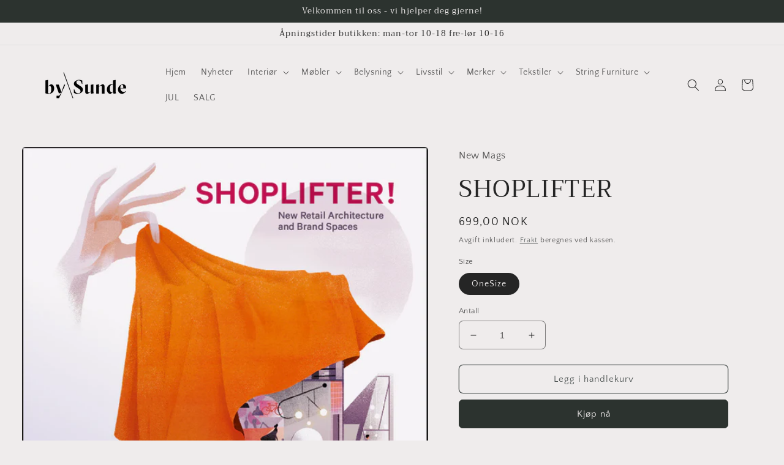

--- FILE ---
content_type: text/html; charset=utf-8
request_url: https://bysunde.com/products/7117835-shoplifter
body_size: 30721
content:
<!doctype html>
<html class="no-js" lang="nb">
  <head>
<!-- Preorder Panda Pixel start-->
<script async src='https://pre.bossapps.co/js/script?shop=stian-toftevag.myshopify.com'></script>
<!-- Preorder Panda Pixel ended-->

    <meta charset="utf-8">
    <meta http-equiv="X-UA-Compatible" content="IE=edge">
    <meta name="viewport" content="width=device-width,initial-scale=1">
    <meta name="theme-color" content="">
    <link rel="canonical" href="https://bysunde.com/products/7117835-shoplifter">
    <link rel="preconnect" href="https://cdn.shopify.com" crossorigin><link rel="preconnect" href="https://fonts.shopifycdn.com" crossorigin><title>
      SHOPLIFTER
 &ndash; BySunde</title>

    
      <meta name="description" content="Shoplifter! explores innovative store concepts and provides expert insights into how brands can engage with their customers in novel ways.Disrupted by online shopping, shops and brands find themselves in a permanent battle over the most innovative store concepts, striking window displays, and genius presentation of goo">
    

    

<meta property="og:site_name" content="BySunde">
<meta property="og:url" content="https://bysunde.com/products/7117835-shoplifter">
<meta property="og:title" content="SHOPLIFTER">
<meta property="og:type" content="product">
<meta property="og:description" content="Shoplifter! explores innovative store concepts and provides expert insights into how brands can engage with their customers in novel ways.Disrupted by online shopping, shops and brands find themselves in a permanent battle over the most innovative store concepts, striking window displays, and genius presentation of goo"><meta property="og:image" content="http://bysunde.com/cdn/shop/products/12410962-9026-4d11-81c8-6fd82497c41a.png?v=1656442764">
  <meta property="og:image:secure_url" content="https://bysunde.com/cdn/shop/products/12410962-9026-4d11-81c8-6fd82497c41a.png?v=1656442764">
  <meta property="og:image:width" content="964">
  <meta property="og:image:height" content="1207"><meta property="og:price:amount" content="699,00">
  <meta property="og:price:currency" content="NOK"><meta name="twitter:card" content="summary_large_image">
<meta name="twitter:title" content="SHOPLIFTER">
<meta name="twitter:description" content="Shoplifter! explores innovative store concepts and provides expert insights into how brands can engage with their customers in novel ways.Disrupted by online shopping, shops and brands find themselves in a permanent battle over the most innovative store concepts, striking window displays, and genius presentation of goo">


    <script src="//bysunde.com/cdn/shop/t/1/assets/global.js?v=135116476141006970691647453617" defer="defer"></script>
    <script>window.performance && window.performance.mark && window.performance.mark('shopify.content_for_header.start');</script><meta name="facebook-domain-verification" content="l9vow5ope9ubz5i8itruimmrpvkni2">
<meta name="google-site-verification" content="vYrsV2Nye6FYTdB60f5CJmL0aaXQv0Bz5PExWNJahBE">
<meta id="shopify-digital-wallet" name="shopify-digital-wallet" content="/57335119925/digital_wallets/dialog">
<meta name="shopify-checkout-api-token" content="3de664aa41b4e1ff422af04f3fd8ee5d">
<meta id="in-context-paypal-metadata" data-shop-id="57335119925" data-venmo-supported="false" data-environment="production" data-locale="en_US" data-paypal-v4="true" data-currency="NOK">
<link rel="alternate" type="application/json+oembed" href="https://bysunde.com/products/7117835-shoplifter.oembed">
<script async="async" src="/checkouts/internal/preloads.js?locale=nb-NO"></script>
<script id="shopify-features" type="application/json">{"accessToken":"3de664aa41b4e1ff422af04f3fd8ee5d","betas":["rich-media-storefront-analytics"],"domain":"bysunde.com","predictiveSearch":true,"shopId":57335119925,"locale":"nb"}</script>
<script>var Shopify = Shopify || {};
Shopify.shop = "stian-toftevag.myshopify.com";
Shopify.locale = "nb";
Shopify.currency = {"active":"NOK","rate":"1.0"};
Shopify.country = "NO";
Shopify.theme = {"name":"Craft","id":123343110197,"schema_name":"Craft","schema_version":"2.0.0","theme_store_id":1368,"role":"main"};
Shopify.theme.handle = "null";
Shopify.theme.style = {"id":null,"handle":null};
Shopify.cdnHost = "bysunde.com/cdn";
Shopify.routes = Shopify.routes || {};
Shopify.routes.root = "/";</script>
<script type="module">!function(o){(o.Shopify=o.Shopify||{}).modules=!0}(window);</script>
<script>!function(o){function n(){var o=[];function n(){o.push(Array.prototype.slice.apply(arguments))}return n.q=o,n}var t=o.Shopify=o.Shopify||{};t.loadFeatures=n(),t.autoloadFeatures=n()}(window);</script>
<script id="shop-js-analytics" type="application/json">{"pageType":"product"}</script>
<script defer="defer" async type="module" src="//bysunde.com/cdn/shopifycloud/shop-js/modules/v2/client.init-shop-cart-sync_DSsQmCVh.nb.esm.js"></script>
<script defer="defer" async type="module" src="//bysunde.com/cdn/shopifycloud/shop-js/modules/v2/chunk.common_CVFm4UDO.esm.js"></script>
<script type="module">
  await import("//bysunde.com/cdn/shopifycloud/shop-js/modules/v2/client.init-shop-cart-sync_DSsQmCVh.nb.esm.js");
await import("//bysunde.com/cdn/shopifycloud/shop-js/modules/v2/chunk.common_CVFm4UDO.esm.js");

  window.Shopify.SignInWithShop?.initShopCartSync?.({"fedCMEnabled":true,"windoidEnabled":true});

</script>
<script>(function() {
  var isLoaded = false;
  function asyncLoad() {
    if (isLoaded) return;
    isLoaded = true;
    var urls = ["https:\/\/s3.eu-west-1.amazonaws.com\/production-klarna-il-shopify-osm\/2faf38f63717ad8fdd681dd9c7c7ec63c64e05da\/stian-toftevag.myshopify.com-1715851523776.js?shop=stian-toftevag.myshopify.com"];
    for (var i = 0; i < urls.length; i++) {
      var s = document.createElement('script');
      s.type = 'text/javascript';
      s.async = true;
      s.src = urls[i];
      var x = document.getElementsByTagName('script')[0];
      x.parentNode.insertBefore(s, x);
    }
  };
  if(window.attachEvent) {
    window.attachEvent('onload', asyncLoad);
  } else {
    window.addEventListener('load', asyncLoad, false);
  }
})();</script>
<script id="__st">var __st={"a":57335119925,"offset":3600,"reqid":"95638ecc-4c71-4dfc-8d18-66197ee5f02f-1767113572","pageurl":"bysunde.com\/products\/7117835-shoplifter","u":"1782ab4e0da4","p":"product","rtyp":"product","rid":6943469830197};</script>
<script>window.ShopifyPaypalV4VisibilityTracking = true;</script>
<script id="captcha-bootstrap">!function(){'use strict';const t='contact',e='account',n='new_comment',o=[[t,t],['blogs',n],['comments',n],[t,'customer']],c=[[e,'customer_login'],[e,'guest_login'],[e,'recover_customer_password'],[e,'create_customer']],r=t=>t.map((([t,e])=>`form[action*='/${t}']:not([data-nocaptcha='true']) input[name='form_type'][value='${e}']`)).join(','),a=t=>()=>t?[...document.querySelectorAll(t)].map((t=>t.form)):[];function s(){const t=[...o],e=r(t);return a(e)}const i='password',u='form_key',d=['recaptcha-v3-token','g-recaptcha-response','h-captcha-response',i],f=()=>{try{return window.sessionStorage}catch{return}},m='__shopify_v',_=t=>t.elements[u];function p(t,e,n=!1){try{const o=window.sessionStorage,c=JSON.parse(o.getItem(e)),{data:r}=function(t){const{data:e,action:n}=t;return t[m]||n?{data:e,action:n}:{data:t,action:n}}(c);for(const[e,n]of Object.entries(r))t.elements[e]&&(t.elements[e].value=n);n&&o.removeItem(e)}catch(o){console.error('form repopulation failed',{error:o})}}const l='form_type',E='cptcha';function T(t){t.dataset[E]=!0}const w=window,h=w.document,L='Shopify',v='ce_forms',y='captcha';let A=!1;((t,e)=>{const n=(g='f06e6c50-85a8-45c8-87d0-21a2b65856fe',I='https://cdn.shopify.com/shopifycloud/storefront-forms-hcaptcha/ce_storefront_forms_captcha_hcaptcha.v1.5.2.iife.js',D={infoText:'Beskyttet av hCaptcha',privacyText:'Personvern',termsText:'Vilkår'},(t,e,n)=>{const o=w[L][v],c=o.bindForm;if(c)return c(t,g,e,D).then(n);var r;o.q.push([[t,g,e,D],n]),r=I,A||(h.body.append(Object.assign(h.createElement('script'),{id:'captcha-provider',async:!0,src:r})),A=!0)});var g,I,D;w[L]=w[L]||{},w[L][v]=w[L][v]||{},w[L][v].q=[],w[L][y]=w[L][y]||{},w[L][y].protect=function(t,e){n(t,void 0,e),T(t)},Object.freeze(w[L][y]),function(t,e,n,w,h,L){const[v,y,A,g]=function(t,e,n){const i=e?o:[],u=t?c:[],d=[...i,...u],f=r(d),m=r(i),_=r(d.filter((([t,e])=>n.includes(e))));return[a(f),a(m),a(_),s()]}(w,h,L),I=t=>{const e=t.target;return e instanceof HTMLFormElement?e:e&&e.form},D=t=>v().includes(t);t.addEventListener('submit',(t=>{const e=I(t);if(!e)return;const n=D(e)&&!e.dataset.hcaptchaBound&&!e.dataset.recaptchaBound,o=_(e),c=g().includes(e)&&(!o||!o.value);(n||c)&&t.preventDefault(),c&&!n&&(function(t){try{if(!f())return;!function(t){const e=f();if(!e)return;const n=_(t);if(!n)return;const o=n.value;o&&e.removeItem(o)}(t);const e=Array.from(Array(32),(()=>Math.random().toString(36)[2])).join('');!function(t,e){_(t)||t.append(Object.assign(document.createElement('input'),{type:'hidden',name:u})),t.elements[u].value=e}(t,e),function(t,e){const n=f();if(!n)return;const o=[...t.querySelectorAll(`input[type='${i}']`)].map((({name:t})=>t)),c=[...d,...o],r={};for(const[a,s]of new FormData(t).entries())c.includes(a)||(r[a]=s);n.setItem(e,JSON.stringify({[m]:1,action:t.action,data:r}))}(t,e)}catch(e){console.error('failed to persist form',e)}}(e),e.submit())}));const S=(t,e)=>{t&&!t.dataset[E]&&(n(t,e.some((e=>e===t))),T(t))};for(const o of['focusin','change'])t.addEventListener(o,(t=>{const e=I(t);D(e)&&S(e,y())}));const B=e.get('form_key'),M=e.get(l),P=B&&M;t.addEventListener('DOMContentLoaded',(()=>{const t=y();if(P)for(const e of t)e.elements[l].value===M&&p(e,B);[...new Set([...A(),...v().filter((t=>'true'===t.dataset.shopifyCaptcha))])].forEach((e=>S(e,t)))}))}(h,new URLSearchParams(w.location.search),n,t,e,['guest_login'])})(!0,!0)}();</script>
<script integrity="sha256-4kQ18oKyAcykRKYeNunJcIwy7WH5gtpwJnB7kiuLZ1E=" data-source-attribution="shopify.loadfeatures" defer="defer" src="//bysunde.com/cdn/shopifycloud/storefront/assets/storefront/load_feature-a0a9edcb.js" crossorigin="anonymous"></script>
<script data-source-attribution="shopify.dynamic_checkout.dynamic.init">var Shopify=Shopify||{};Shopify.PaymentButton=Shopify.PaymentButton||{isStorefrontPortableWallets:!0,init:function(){window.Shopify.PaymentButton.init=function(){};var t=document.createElement("script");t.src="https://bysunde.com/cdn/shopifycloud/portable-wallets/latest/portable-wallets.nb.js",t.type="module",document.head.appendChild(t)}};
</script>
<script data-source-attribution="shopify.dynamic_checkout.buyer_consent">
  function portableWalletsHideBuyerConsent(e){var t=document.getElementById("shopify-buyer-consent"),n=document.getElementById("shopify-subscription-policy-button");t&&n&&(t.classList.add("hidden"),t.setAttribute("aria-hidden","true"),n.removeEventListener("click",e))}function portableWalletsShowBuyerConsent(e){var t=document.getElementById("shopify-buyer-consent"),n=document.getElementById("shopify-subscription-policy-button");t&&n&&(t.classList.remove("hidden"),t.removeAttribute("aria-hidden"),n.addEventListener("click",e))}window.Shopify?.PaymentButton&&(window.Shopify.PaymentButton.hideBuyerConsent=portableWalletsHideBuyerConsent,window.Shopify.PaymentButton.showBuyerConsent=portableWalletsShowBuyerConsent);
</script>
<script>
  function portableWalletsCleanup(e){e&&e.src&&console.error("Failed to load portable wallets script "+e.src);var t=document.querySelectorAll("shopify-accelerated-checkout .shopify-payment-button__skeleton, shopify-accelerated-checkout-cart .wallet-cart-button__skeleton"),e=document.getElementById("shopify-buyer-consent");for(let e=0;e<t.length;e++)t[e].remove();e&&e.remove()}function portableWalletsNotLoadedAsModule(e){e instanceof ErrorEvent&&"string"==typeof e.message&&e.message.includes("import.meta")&&"string"==typeof e.filename&&e.filename.includes("portable-wallets")&&(window.removeEventListener("error",portableWalletsNotLoadedAsModule),window.Shopify.PaymentButton.failedToLoad=e,"loading"===document.readyState?document.addEventListener("DOMContentLoaded",window.Shopify.PaymentButton.init):window.Shopify.PaymentButton.init())}window.addEventListener("error",portableWalletsNotLoadedAsModule);
</script>

<script type="module" src="https://bysunde.com/cdn/shopifycloud/portable-wallets/latest/portable-wallets.nb.js" onError="portableWalletsCleanup(this)" crossorigin="anonymous"></script>
<script nomodule>
  document.addEventListener("DOMContentLoaded", portableWalletsCleanup);
</script>

<script id='scb4127' type='text/javascript' async='' src='https://bysunde.com/cdn/shopifycloud/privacy-banner/storefront-banner.js'></script><link id="shopify-accelerated-checkout-styles" rel="stylesheet" media="screen" href="https://bysunde.com/cdn/shopifycloud/portable-wallets/latest/accelerated-checkout-backwards-compat.css" crossorigin="anonymous">
<style id="shopify-accelerated-checkout-cart">
        #shopify-buyer-consent {
  margin-top: 1em;
  display: inline-block;
  width: 100%;
}

#shopify-buyer-consent.hidden {
  display: none;
}

#shopify-subscription-policy-button {
  background: none;
  border: none;
  padding: 0;
  text-decoration: underline;
  font-size: inherit;
  cursor: pointer;
}

#shopify-subscription-policy-button::before {
  box-shadow: none;
}

      </style>
<script id="sections-script" data-sections="main-product,product-recommendations,header,footer" defer="defer" src="//bysunde.com/cdn/shop/t/1/compiled_assets/scripts.js?624"></script>
<script>window.performance && window.performance.mark && window.performance.mark('shopify.content_for_header.end');</script>


    <style data-shopify>
      @font-face {
  font-family: "Quattrocento Sans";
  font-weight: 400;
  font-style: normal;
  font-display: swap;
  src: url("//bysunde.com/cdn/fonts/quattrocento_sans/quattrocentosans_n4.ce5e9bf514e68f53bdd875976847cf755c702eaa.woff2") format("woff2"),
       url("//bysunde.com/cdn/fonts/quattrocento_sans/quattrocentosans_n4.44bbfb57d228eb8bb083d1f98e7d96e16137abce.woff") format("woff");
}

      @font-face {
  font-family: "Quattrocento Sans";
  font-weight: 700;
  font-style: normal;
  font-display: swap;
  src: url("//bysunde.com/cdn/fonts/quattrocento_sans/quattrocentosans_n7.bdda9092621b2e3b4284b12e8f0c092969b176c1.woff2") format("woff2"),
       url("//bysunde.com/cdn/fonts/quattrocento_sans/quattrocentosans_n7.3f8ab2a91343269966c4aa4831bcd588e7ce07b9.woff") format("woff");
}

      @font-face {
  font-family: "Quattrocento Sans";
  font-weight: 400;
  font-style: italic;
  font-display: swap;
  src: url("//bysunde.com/cdn/fonts/quattrocento_sans/quattrocentosans_i4.4f70b1e78f59fa1468e3436ab863ff0bf71e71bb.woff2") format("woff2"),
       url("//bysunde.com/cdn/fonts/quattrocento_sans/quattrocentosans_i4.b695efef5d957af404945574b7239740f79b899f.woff") format("woff");
}

      @font-face {
  font-family: "Quattrocento Sans";
  font-weight: 700;
  font-style: italic;
  font-display: swap;
  src: url("//bysunde.com/cdn/fonts/quattrocento_sans/quattrocentosans_i7.49d754c8032546c24062cf385f8660abbb11ef1e.woff2") format("woff2"),
       url("//bysunde.com/cdn/fonts/quattrocento_sans/quattrocentosans_i7.567b0b818999022d5a9ccb99542d8ff8cdb497df.woff") format("woff");
}

      @font-face {
  font-family: Trirong;
  font-weight: 400;
  font-style: normal;
  font-display: swap;
  src: url("//bysunde.com/cdn/fonts/trirong/trirong_n4.46b40419aaa69bf77077c3108d75dad5a0318d4b.woff2") format("woff2"),
       url("//bysunde.com/cdn/fonts/trirong/trirong_n4.97753898e63cd7e164ad614681eba2c7fe577190.woff") format("woff");
}


      :root {
        --font-body-family: "Quattrocento Sans", sans-serif;
        --font-body-style: normal;
        --font-body-weight: 400;

        --font-heading-family: Trirong, serif;
        --font-heading-style: normal;
        --font-heading-weight: 400;

        --font-body-scale: 1.0;
        --font-heading-scale: 1.0;

        --color-base-text: 37, 37, 37;
        --color-shadow: 37, 37, 37;
        --color-base-background-1: 239, 236, 236;
        --color-base-background-2: 255, 255, 255;
        --color-base-solid-button-labels: 239, 236, 236;
        --color-base-outline-button-labels: 80, 86, 85;
        --color-base-accent-1: 44, 51, 47;
        --color-base-accent-2: 76, 96, 85;
        --payment-terms-background-color: #EFECEC;

        --gradient-base-background-1: #EFECEC;
        --gradient-base-background-2: #FFFFFF;
        --gradient-base-accent-1: #2C332F;
        --gradient-base-accent-2: #4C6055;

        --media-padding: px;
        --media-border-opacity: 0.1;
        --media-border-width: 0px;
        --media-radius: 6px;
        --media-shadow-opacity: 0.0;
        --media-shadow-horizontal-offset: 0px;
        --media-shadow-vertical-offset: 4px;
        --media-shadow-blur-radius: 5px;

        --page-width: 160rem;
        --page-width-margin: 0rem;

        --card-image-padding: 0.0rem;
        --card-corner-radius: 0.6rem;
        --card-text-alignment: left;
        --card-border-width: 0.1rem;
        --card-border-opacity: 0.1;
        --card-shadow-opacity: 0.0;
        --card-shadow-horizontal-offset: 0.0rem;
        --card-shadow-vertical-offset: 0.4rem;
        --card-shadow-blur-radius: 0.5rem;

        --badge-corner-radius: 0.6rem;

        --popup-border-width: 1px;
        --popup-border-opacity: 0.5;
        --popup-corner-radius: 6px;
        --popup-shadow-opacity: 0.0;
        --popup-shadow-horizontal-offset: 0px;
        --popup-shadow-vertical-offset: 4px;
        --popup-shadow-blur-radius: 5px;

        --drawer-border-width: 1px;
        --drawer-border-opacity: 0.1;
        --drawer-shadow-opacity: 0.0;
        --drawer-shadow-horizontal-offset: 0px;
        --drawer-shadow-vertical-offset: 4px;
        --drawer-shadow-blur-radius: 5px;

        --spacing-sections-desktop: 20px;
        --spacing-sections-mobile: 20px;

        --grid-desktop-vertical-spacing: 20px;
        --grid-desktop-horizontal-spacing: 28px;
        --grid-mobile-vertical-spacing: 10px;
        --grid-mobile-horizontal-spacing: 14px;

        --text-boxes-border-opacity: 0.1;
        --text-boxes-border-width: 0px;
        --text-boxes-radius: 6px;
        --text-boxes-shadow-opacity: 0.0;
        --text-boxes-shadow-horizontal-offset: 0px;
        --text-boxes-shadow-vertical-offset: 4px;
        --text-boxes-shadow-blur-radius: 5px;

        --buttons-radius: 6px;
        --buttons-radius-outset: 7px;
        --buttons-border-width: 1px;
        --buttons-border-opacity: 1.0;
        --buttons-shadow-opacity: 0.0;
        --buttons-shadow-horizontal-offset: 0px;
        --buttons-shadow-vertical-offset: 4px;
        --buttons-shadow-blur-radius: 5px;
        --buttons-border-offset: 0.3px;

        --inputs-radius: 6px;
        --inputs-border-width: 1px;
        --inputs-border-opacity: 0.55;
        --inputs-shadow-opacity: 0.0;
        --inputs-shadow-horizontal-offset: 0px;
        --inputs-margin-offset: 0px;
        --inputs-shadow-vertical-offset: 4px;
        --inputs-shadow-blur-radius: 5px;
        --inputs-radius-outset: 7px;

        --variant-pills-radius: 40px;
        --variant-pills-border-width: 1px;
        --variant-pills-border-opacity: 0.55;
        --variant-pills-shadow-opacity: 0.0;
        --variant-pills-shadow-horizontal-offset: 0px;
        --variant-pills-shadow-vertical-offset: 4px;
        --variant-pills-shadow-blur-radius: 5px;
      }

      *,
      *::before,
      *::after {
        box-sizing: inherit;
      }

      html {
        box-sizing: border-box;
        font-size: calc(var(--font-body-scale) * 62.5%);
        height: 100%;
      }

      body {
        display: grid;
        grid-template-rows: auto auto 1fr auto;
        grid-template-columns: 100%;
        min-height: 100%;
        margin: 0;
        font-size: 1.5rem;
        letter-spacing: 0.06rem;
        line-height: calc(1 + 0.8 / var(--font-body-scale));
        font-family: var(--font-body-family);
        font-style: var(--font-body-style);
        font-weight: var(--font-body-weight);
      }

      @media screen and (min-width: 750px) {
        body {
          font-size: 1.6rem;
        }
      }
    </style>

    <link href="//bysunde.com/cdn/shop/t/1/assets/base.css?v=144997082486365258741647453635" rel="stylesheet" type="text/css" media="all" />
<link rel="preload" as="font" href="//bysunde.com/cdn/fonts/quattrocento_sans/quattrocentosans_n4.ce5e9bf514e68f53bdd875976847cf755c702eaa.woff2" type="font/woff2" crossorigin><link rel="preload" as="font" href="//bysunde.com/cdn/fonts/trirong/trirong_n4.46b40419aaa69bf77077c3108d75dad5a0318d4b.woff2" type="font/woff2" crossorigin><link rel="stylesheet" href="//bysunde.com/cdn/shop/t/1/assets/component-predictive-search.css?v=165644661289088488651647453613" media="print" onload="this.media='all'"><script>document.documentElement.className = document.documentElement.className.replace('no-js', 'js');
    if (Shopify.designMode) {
      document.documentElement.classList.add('shopify-design-mode');
    }
    </script>
  <script src="https://cdn.shopify.com/extensions/a424d896-690a-47f2-a3ae-a82565eec47e/preorder-now-wolf-5/assets/preorde_panda.js" type="text/javascript" defer="defer"></script>
<script src="https://cdn.shopify.com/extensions/019b027b-9634-79f7-837e-30327aba2ae7/omnisend-49/assets/omnisend-in-shop.js" type="text/javascript" defer="defer"></script>
<script src="https://cdn.shopify.com/extensions/019b3eea-3353-7fb2-a6f3-0035e6832df3/terms-relentless-127/assets/terms.js" type="text/javascript" defer="defer"></script>
<link href="https://cdn.shopify.com/extensions/019b3eea-3353-7fb2-a6f3-0035e6832df3/terms-relentless-127/assets/style.min.css" rel="stylesheet" type="text/css" media="all">
<link href="https://monorail-edge.shopifysvc.com" rel="dns-prefetch">
<script>(function(){if ("sendBeacon" in navigator && "performance" in window) {try {var session_token_from_headers = performance.getEntriesByType('navigation')[0].serverTiming.find(x => x.name == '_s').description;} catch {var session_token_from_headers = undefined;}var session_cookie_matches = document.cookie.match(/_shopify_s=([^;]*)/);var session_token_from_cookie = session_cookie_matches && session_cookie_matches.length === 2 ? session_cookie_matches[1] : "";var session_token = session_token_from_headers || session_token_from_cookie || "";function handle_abandonment_event(e) {var entries = performance.getEntries().filter(function(entry) {return /monorail-edge.shopifysvc.com/.test(entry.name);});if (!window.abandonment_tracked && entries.length === 0) {window.abandonment_tracked = true;var currentMs = Date.now();var navigation_start = performance.timing.navigationStart;var payload = {shop_id: 57335119925,url: window.location.href,navigation_start,duration: currentMs - navigation_start,session_token,page_type: "product"};window.navigator.sendBeacon("https://monorail-edge.shopifysvc.com/v1/produce", JSON.stringify({schema_id: "online_store_buyer_site_abandonment/1.1",payload: payload,metadata: {event_created_at_ms: currentMs,event_sent_at_ms: currentMs}}));}}window.addEventListener('pagehide', handle_abandonment_event);}}());</script>
<script id="web-pixels-manager-setup">(function e(e,d,r,n,o){if(void 0===o&&(o={}),!Boolean(null===(a=null===(i=window.Shopify)||void 0===i?void 0:i.analytics)||void 0===a?void 0:a.replayQueue)){var i,a;window.Shopify=window.Shopify||{};var t=window.Shopify;t.analytics=t.analytics||{};var s=t.analytics;s.replayQueue=[],s.publish=function(e,d,r){return s.replayQueue.push([e,d,r]),!0};try{self.performance.mark("wpm:start")}catch(e){}var l=function(){var e={modern:/Edge?\/(1{2}[4-9]|1[2-9]\d|[2-9]\d{2}|\d{4,})\.\d+(\.\d+|)|Firefox\/(1{2}[4-9]|1[2-9]\d|[2-9]\d{2}|\d{4,})\.\d+(\.\d+|)|Chrom(ium|e)\/(9{2}|\d{3,})\.\d+(\.\d+|)|(Maci|X1{2}).+ Version\/(15\.\d+|(1[6-9]|[2-9]\d|\d{3,})\.\d+)([,.]\d+|)( \(\w+\)|)( Mobile\/\w+|) Safari\/|Chrome.+OPR\/(9{2}|\d{3,})\.\d+\.\d+|(CPU[ +]OS|iPhone[ +]OS|CPU[ +]iPhone|CPU IPhone OS|CPU iPad OS)[ +]+(15[._]\d+|(1[6-9]|[2-9]\d|\d{3,})[._]\d+)([._]\d+|)|Android:?[ /-](13[3-9]|1[4-9]\d|[2-9]\d{2}|\d{4,})(\.\d+|)(\.\d+|)|Android.+Firefox\/(13[5-9]|1[4-9]\d|[2-9]\d{2}|\d{4,})\.\d+(\.\d+|)|Android.+Chrom(ium|e)\/(13[3-9]|1[4-9]\d|[2-9]\d{2}|\d{4,})\.\d+(\.\d+|)|SamsungBrowser\/([2-9]\d|\d{3,})\.\d+/,legacy:/Edge?\/(1[6-9]|[2-9]\d|\d{3,})\.\d+(\.\d+|)|Firefox\/(5[4-9]|[6-9]\d|\d{3,})\.\d+(\.\d+|)|Chrom(ium|e)\/(5[1-9]|[6-9]\d|\d{3,})\.\d+(\.\d+|)([\d.]+$|.*Safari\/(?![\d.]+ Edge\/[\d.]+$))|(Maci|X1{2}).+ Version\/(10\.\d+|(1[1-9]|[2-9]\d|\d{3,})\.\d+)([,.]\d+|)( \(\w+\)|)( Mobile\/\w+|) Safari\/|Chrome.+OPR\/(3[89]|[4-9]\d|\d{3,})\.\d+\.\d+|(CPU[ +]OS|iPhone[ +]OS|CPU[ +]iPhone|CPU IPhone OS|CPU iPad OS)[ +]+(10[._]\d+|(1[1-9]|[2-9]\d|\d{3,})[._]\d+)([._]\d+|)|Android:?[ /-](13[3-9]|1[4-9]\d|[2-9]\d{2}|\d{4,})(\.\d+|)(\.\d+|)|Mobile Safari.+OPR\/([89]\d|\d{3,})\.\d+\.\d+|Android.+Firefox\/(13[5-9]|1[4-9]\d|[2-9]\d{2}|\d{4,})\.\d+(\.\d+|)|Android.+Chrom(ium|e)\/(13[3-9]|1[4-9]\d|[2-9]\d{2}|\d{4,})\.\d+(\.\d+|)|Android.+(UC? ?Browser|UCWEB|U3)[ /]?(15\.([5-9]|\d{2,})|(1[6-9]|[2-9]\d|\d{3,})\.\d+)\.\d+|SamsungBrowser\/(5\.\d+|([6-9]|\d{2,})\.\d+)|Android.+MQ{2}Browser\/(14(\.(9|\d{2,})|)|(1[5-9]|[2-9]\d|\d{3,})(\.\d+|))(\.\d+|)|K[Aa][Ii]OS\/(3\.\d+|([4-9]|\d{2,})\.\d+)(\.\d+|)/},d=e.modern,r=e.legacy,n=navigator.userAgent;return n.match(d)?"modern":n.match(r)?"legacy":"unknown"}(),u="modern"===l?"modern":"legacy",c=(null!=n?n:{modern:"",legacy:""})[u],f=function(e){return[e.baseUrl,"/wpm","/b",e.hashVersion,"modern"===e.buildTarget?"m":"l",".js"].join("")}({baseUrl:d,hashVersion:r,buildTarget:u}),m=function(e){var d=e.version,r=e.bundleTarget,n=e.surface,o=e.pageUrl,i=e.monorailEndpoint;return{emit:function(e){var a=e.status,t=e.errorMsg,s=(new Date).getTime(),l=JSON.stringify({metadata:{event_sent_at_ms:s},events:[{schema_id:"web_pixels_manager_load/3.1",payload:{version:d,bundle_target:r,page_url:o,status:a,surface:n,error_msg:t},metadata:{event_created_at_ms:s}}]});if(!i)return console&&console.warn&&console.warn("[Web Pixels Manager] No Monorail endpoint provided, skipping logging."),!1;try{return self.navigator.sendBeacon.bind(self.navigator)(i,l)}catch(e){}var u=new XMLHttpRequest;try{return u.open("POST",i,!0),u.setRequestHeader("Content-Type","text/plain"),u.send(l),!0}catch(e){return console&&console.warn&&console.warn("[Web Pixels Manager] Got an unhandled error while logging to Monorail."),!1}}}}({version:r,bundleTarget:l,surface:e.surface,pageUrl:self.location.href,monorailEndpoint:e.monorailEndpoint});try{o.browserTarget=l,function(e){var d=e.src,r=e.async,n=void 0===r||r,o=e.onload,i=e.onerror,a=e.sri,t=e.scriptDataAttributes,s=void 0===t?{}:t,l=document.createElement("script"),u=document.querySelector("head"),c=document.querySelector("body");if(l.async=n,l.src=d,a&&(l.integrity=a,l.crossOrigin="anonymous"),s)for(var f in s)if(Object.prototype.hasOwnProperty.call(s,f))try{l.dataset[f]=s[f]}catch(e){}if(o&&l.addEventListener("load",o),i&&l.addEventListener("error",i),u)u.appendChild(l);else{if(!c)throw new Error("Did not find a head or body element to append the script");c.appendChild(l)}}({src:f,async:!0,onload:function(){if(!function(){var e,d;return Boolean(null===(d=null===(e=window.Shopify)||void 0===e?void 0:e.analytics)||void 0===d?void 0:d.initialized)}()){var d=window.webPixelsManager.init(e)||void 0;if(d){var r=window.Shopify.analytics;r.replayQueue.forEach((function(e){var r=e[0],n=e[1],o=e[2];d.publishCustomEvent(r,n,o)})),r.replayQueue=[],r.publish=d.publishCustomEvent,r.visitor=d.visitor,r.initialized=!0}}},onerror:function(){return m.emit({status:"failed",errorMsg:"".concat(f," has failed to load")})},sri:function(e){var d=/^sha384-[A-Za-z0-9+/=]+$/;return"string"==typeof e&&d.test(e)}(c)?c:"",scriptDataAttributes:o}),m.emit({status:"loading"})}catch(e){m.emit({status:"failed",errorMsg:(null==e?void 0:e.message)||"Unknown error"})}}})({shopId: 57335119925,storefrontBaseUrl: "https://bysunde.com",extensionsBaseUrl: "https://extensions.shopifycdn.com/cdn/shopifycloud/web-pixels-manager",monorailEndpoint: "https://monorail-edge.shopifysvc.com/unstable/produce_batch",surface: "storefront-renderer",enabledBetaFlags: ["2dca8a86","a0d5f9d2"],webPixelsConfigList: [{"id":"575242293","configuration":"{\"apiURL\":\"https:\/\/api.omnisend.com\",\"appURL\":\"https:\/\/app.omnisend.com\",\"brandID\":\"637f6c9dad6e2fe654af5834\",\"trackingURL\":\"https:\/\/wt.omnisendlink.com\"}","eventPayloadVersion":"v1","runtimeContext":"STRICT","scriptVersion":"aa9feb15e63a302383aa48b053211bbb","type":"APP","apiClientId":186001,"privacyPurposes":["ANALYTICS","MARKETING","SALE_OF_DATA"],"dataSharingAdjustments":{"protectedCustomerApprovalScopes":["read_customer_address","read_customer_email","read_customer_name","read_customer_personal_data","read_customer_phone"]}},{"id":"430309429","configuration":"{\"config\":\"{\\\"pixel_id\\\":\\\"G-0WGQZNXK2B\\\",\\\"target_country\\\":\\\"NO\\\",\\\"gtag_events\\\":[{\\\"type\\\":\\\"begin_checkout\\\",\\\"action_label\\\":\\\"G-0WGQZNXK2B\\\"},{\\\"type\\\":\\\"search\\\",\\\"action_label\\\":\\\"G-0WGQZNXK2B\\\"},{\\\"type\\\":\\\"view_item\\\",\\\"action_label\\\":[\\\"G-0WGQZNXK2B\\\",\\\"MC-Z6JV3MQ63B\\\"]},{\\\"type\\\":\\\"purchase\\\",\\\"action_label\\\":[\\\"G-0WGQZNXK2B\\\",\\\"MC-Z6JV3MQ63B\\\"]},{\\\"type\\\":\\\"page_view\\\",\\\"action_label\\\":[\\\"G-0WGQZNXK2B\\\",\\\"MC-Z6JV3MQ63B\\\"]},{\\\"type\\\":\\\"add_payment_info\\\",\\\"action_label\\\":\\\"G-0WGQZNXK2B\\\"},{\\\"type\\\":\\\"add_to_cart\\\",\\\"action_label\\\":\\\"G-0WGQZNXK2B\\\"}],\\\"enable_monitoring_mode\\\":false}\"}","eventPayloadVersion":"v1","runtimeContext":"OPEN","scriptVersion":"b2a88bafab3e21179ed38636efcd8a93","type":"APP","apiClientId":1780363,"privacyPurposes":[],"dataSharingAdjustments":{"protectedCustomerApprovalScopes":["read_customer_address","read_customer_email","read_customer_name","read_customer_personal_data","read_customer_phone"]}},{"id":"200900661","configuration":"{\"pixel_id\":\"1084873772215557\",\"pixel_type\":\"facebook_pixel\",\"metaapp_system_user_token\":\"-\"}","eventPayloadVersion":"v1","runtimeContext":"OPEN","scriptVersion":"ca16bc87fe92b6042fbaa3acc2fbdaa6","type":"APP","apiClientId":2329312,"privacyPurposes":["ANALYTICS","MARKETING","SALE_OF_DATA"],"dataSharingAdjustments":{"protectedCustomerApprovalScopes":["read_customer_address","read_customer_email","read_customer_name","read_customer_personal_data","read_customer_phone"]}},{"id":"84574261","configuration":"{\"tagID\":\"2613243799774\"}","eventPayloadVersion":"v1","runtimeContext":"STRICT","scriptVersion":"18031546ee651571ed29edbe71a3550b","type":"APP","apiClientId":3009811,"privacyPurposes":["ANALYTICS","MARKETING","SALE_OF_DATA"],"dataSharingAdjustments":{"protectedCustomerApprovalScopes":["read_customer_address","read_customer_email","read_customer_name","read_customer_personal_data","read_customer_phone"]}},{"id":"shopify-app-pixel","configuration":"{}","eventPayloadVersion":"v1","runtimeContext":"STRICT","scriptVersion":"0450","apiClientId":"shopify-pixel","type":"APP","privacyPurposes":["ANALYTICS","MARKETING"]},{"id":"shopify-custom-pixel","eventPayloadVersion":"v1","runtimeContext":"LAX","scriptVersion":"0450","apiClientId":"shopify-pixel","type":"CUSTOM","privacyPurposes":["ANALYTICS","MARKETING"]}],isMerchantRequest: false,initData: {"shop":{"name":"BySunde","paymentSettings":{"currencyCode":"NOK"},"myshopifyDomain":"stian-toftevag.myshopify.com","countryCode":"NO","storefrontUrl":"https:\/\/bysunde.com"},"customer":null,"cart":null,"checkout":null,"productVariants":[{"price":{"amount":699.0,"currencyCode":"NOK"},"product":{"title":"SHOPLIFTER","vendor":"New Mags","id":"6943469830197","untranslatedTitle":"SHOPLIFTER","url":"\/products\/7117835-shoplifter","type":"Bøker"},"id":"41251274227765","image":{"src":"\/\/bysunde.com\/cdn\/shop\/products\/12410962-9026-4d11-81c8-6fd82497c41a.png?v=1656442764"},"sku":"071178350100","title":"OneSize","untranslatedTitle":"OneSize"}],"purchasingCompany":null},},"https://bysunde.com/cdn","da62cc92w68dfea28pcf9825a4m392e00d0",{"modern":"","legacy":""},{"shopId":"57335119925","storefrontBaseUrl":"https:\/\/bysunde.com","extensionBaseUrl":"https:\/\/extensions.shopifycdn.com\/cdn\/shopifycloud\/web-pixels-manager","surface":"storefront-renderer","enabledBetaFlags":"[\"2dca8a86\", \"a0d5f9d2\"]","isMerchantRequest":"false","hashVersion":"da62cc92w68dfea28pcf9825a4m392e00d0","publish":"custom","events":"[[\"page_viewed\",{}],[\"product_viewed\",{\"productVariant\":{\"price\":{\"amount\":699.0,\"currencyCode\":\"NOK\"},\"product\":{\"title\":\"SHOPLIFTER\",\"vendor\":\"New Mags\",\"id\":\"6943469830197\",\"untranslatedTitle\":\"SHOPLIFTER\",\"url\":\"\/products\/7117835-shoplifter\",\"type\":\"Bøker\"},\"id\":\"41251274227765\",\"image\":{\"src\":\"\/\/bysunde.com\/cdn\/shop\/products\/12410962-9026-4d11-81c8-6fd82497c41a.png?v=1656442764\"},\"sku\":\"071178350100\",\"title\":\"OneSize\",\"untranslatedTitle\":\"OneSize\"}}]]"});</script><script>
  window.ShopifyAnalytics = window.ShopifyAnalytics || {};
  window.ShopifyAnalytics.meta = window.ShopifyAnalytics.meta || {};
  window.ShopifyAnalytics.meta.currency = 'NOK';
  var meta = {"product":{"id":6943469830197,"gid":"gid:\/\/shopify\/Product\/6943469830197","vendor":"New Mags","type":"Bøker","handle":"7117835-shoplifter","variants":[{"id":41251274227765,"price":69900,"name":"SHOPLIFTER - OneSize","public_title":"OneSize","sku":"071178350100"}],"remote":false},"page":{"pageType":"product","resourceType":"product","resourceId":6943469830197,"requestId":"95638ecc-4c71-4dfc-8d18-66197ee5f02f-1767113572"}};
  for (var attr in meta) {
    window.ShopifyAnalytics.meta[attr] = meta[attr];
  }
</script>
<script class="analytics">
  (function () {
    var customDocumentWrite = function(content) {
      var jquery = null;

      if (window.jQuery) {
        jquery = window.jQuery;
      } else if (window.Checkout && window.Checkout.$) {
        jquery = window.Checkout.$;
      }

      if (jquery) {
        jquery('body').append(content);
      }
    };

    var hasLoggedConversion = function(token) {
      if (token) {
        return document.cookie.indexOf('loggedConversion=' + token) !== -1;
      }
      return false;
    }

    var setCookieIfConversion = function(token) {
      if (token) {
        var twoMonthsFromNow = new Date(Date.now());
        twoMonthsFromNow.setMonth(twoMonthsFromNow.getMonth() + 2);

        document.cookie = 'loggedConversion=' + token + '; expires=' + twoMonthsFromNow;
      }
    }

    var trekkie = window.ShopifyAnalytics.lib = window.trekkie = window.trekkie || [];
    if (trekkie.integrations) {
      return;
    }
    trekkie.methods = [
      'identify',
      'page',
      'ready',
      'track',
      'trackForm',
      'trackLink'
    ];
    trekkie.factory = function(method) {
      return function() {
        var args = Array.prototype.slice.call(arguments);
        args.unshift(method);
        trekkie.push(args);
        return trekkie;
      };
    };
    for (var i = 0; i < trekkie.methods.length; i++) {
      var key = trekkie.methods[i];
      trekkie[key] = trekkie.factory(key);
    }
    trekkie.load = function(config) {
      trekkie.config = config || {};
      trekkie.config.initialDocumentCookie = document.cookie;
      var first = document.getElementsByTagName('script')[0];
      var script = document.createElement('script');
      script.type = 'text/javascript';
      script.onerror = function(e) {
        var scriptFallback = document.createElement('script');
        scriptFallback.type = 'text/javascript';
        scriptFallback.onerror = function(error) {
                var Monorail = {
      produce: function produce(monorailDomain, schemaId, payload) {
        var currentMs = new Date().getTime();
        var event = {
          schema_id: schemaId,
          payload: payload,
          metadata: {
            event_created_at_ms: currentMs,
            event_sent_at_ms: currentMs
          }
        };
        return Monorail.sendRequest("https://" + monorailDomain + "/v1/produce", JSON.stringify(event));
      },
      sendRequest: function sendRequest(endpointUrl, payload) {
        // Try the sendBeacon API
        if (window && window.navigator && typeof window.navigator.sendBeacon === 'function' && typeof window.Blob === 'function' && !Monorail.isIos12()) {
          var blobData = new window.Blob([payload], {
            type: 'text/plain'
          });

          if (window.navigator.sendBeacon(endpointUrl, blobData)) {
            return true;
          } // sendBeacon was not successful

        } // XHR beacon

        var xhr = new XMLHttpRequest();

        try {
          xhr.open('POST', endpointUrl);
          xhr.setRequestHeader('Content-Type', 'text/plain');
          xhr.send(payload);
        } catch (e) {
          console.log(e);
        }

        return false;
      },
      isIos12: function isIos12() {
        return window.navigator.userAgent.lastIndexOf('iPhone; CPU iPhone OS 12_') !== -1 || window.navigator.userAgent.lastIndexOf('iPad; CPU OS 12_') !== -1;
      }
    };
    Monorail.produce('monorail-edge.shopifysvc.com',
      'trekkie_storefront_load_errors/1.1',
      {shop_id: 57335119925,
      theme_id: 123343110197,
      app_name: "storefront",
      context_url: window.location.href,
      source_url: "//bysunde.com/cdn/s/trekkie.storefront.8f32c7f0b513e73f3235c26245676203e1209161.min.js"});

        };
        scriptFallback.async = true;
        scriptFallback.src = '//bysunde.com/cdn/s/trekkie.storefront.8f32c7f0b513e73f3235c26245676203e1209161.min.js';
        first.parentNode.insertBefore(scriptFallback, first);
      };
      script.async = true;
      script.src = '//bysunde.com/cdn/s/trekkie.storefront.8f32c7f0b513e73f3235c26245676203e1209161.min.js';
      first.parentNode.insertBefore(script, first);
    };
    trekkie.load(
      {"Trekkie":{"appName":"storefront","development":false,"defaultAttributes":{"shopId":57335119925,"isMerchantRequest":null,"themeId":123343110197,"themeCityHash":"311826732259860737","contentLanguage":"nb","currency":"NOK","eventMetadataId":"c38a614d-1cf9-4177-81aa-0371cefcebe3"},"isServerSideCookieWritingEnabled":true,"monorailRegion":"shop_domain","enabledBetaFlags":["65f19447"]},"Session Attribution":{},"S2S":{"facebookCapiEnabled":true,"source":"trekkie-storefront-renderer","apiClientId":580111}}
    );

    var loaded = false;
    trekkie.ready(function() {
      if (loaded) return;
      loaded = true;

      window.ShopifyAnalytics.lib = window.trekkie;

      var originalDocumentWrite = document.write;
      document.write = customDocumentWrite;
      try { window.ShopifyAnalytics.merchantGoogleAnalytics.call(this); } catch(error) {};
      document.write = originalDocumentWrite;

      window.ShopifyAnalytics.lib.page(null,{"pageType":"product","resourceType":"product","resourceId":6943469830197,"requestId":"95638ecc-4c71-4dfc-8d18-66197ee5f02f-1767113572","shopifyEmitted":true});

      var match = window.location.pathname.match(/checkouts\/(.+)\/(thank_you|post_purchase)/)
      var token = match? match[1]: undefined;
      if (!hasLoggedConversion(token)) {
        setCookieIfConversion(token);
        window.ShopifyAnalytics.lib.track("Viewed Product",{"currency":"NOK","variantId":41251274227765,"productId":6943469830197,"productGid":"gid:\/\/shopify\/Product\/6943469830197","name":"SHOPLIFTER - OneSize","price":"699.00","sku":"071178350100","brand":"New Mags","variant":"OneSize","category":"Bøker","nonInteraction":true,"remote":false},undefined,undefined,{"shopifyEmitted":true});
      window.ShopifyAnalytics.lib.track("monorail:\/\/trekkie_storefront_viewed_product\/1.1",{"currency":"NOK","variantId":41251274227765,"productId":6943469830197,"productGid":"gid:\/\/shopify\/Product\/6943469830197","name":"SHOPLIFTER - OneSize","price":"699.00","sku":"071178350100","brand":"New Mags","variant":"OneSize","category":"Bøker","nonInteraction":true,"remote":false,"referer":"https:\/\/bysunde.com\/products\/7117835-shoplifter"});
      }
    });


        var eventsListenerScript = document.createElement('script');
        eventsListenerScript.async = true;
        eventsListenerScript.src = "//bysunde.com/cdn/shopifycloud/storefront/assets/shop_events_listener-3da45d37.js";
        document.getElementsByTagName('head')[0].appendChild(eventsListenerScript);

})();</script>
<script
  defer
  src="https://bysunde.com/cdn/shopifycloud/perf-kit/shopify-perf-kit-2.1.2.min.js"
  data-application="storefront-renderer"
  data-shop-id="57335119925"
  data-render-region="gcp-us-central1"
  data-page-type="product"
  data-theme-instance-id="123343110197"
  data-theme-name="Craft"
  data-theme-version="2.0.0"
  data-monorail-region="shop_domain"
  data-resource-timing-sampling-rate="10"
  data-shs="true"
  data-shs-beacon="true"
  data-shs-export-with-fetch="true"
  data-shs-logs-sample-rate="1"
  data-shs-beacon-endpoint="https://bysunde.com/api/collect"
></script>
</head>

  <body class="gradient">
    <a class="skip-to-content-link button visually-hidden" href="#MainContent">
      Gå videre til innholdet
    </a>

    <div id="shopify-section-announcement-bar" class="shopify-section"><div class="announcement-bar color-accent-1 gradient" role="region" aria-label="Kunngjøring" ><p class="announcement-bar__message h5">
                Velkommen til oss - vi hjelper deg gjerne!
</p></div><div class="announcement-bar color-background-1 gradient" role="region" aria-label="Kunngjøring" ><p class="announcement-bar__message h5">
                Åpningstider butikken: man-tor 10-18 fre-lør 10-16
</p></div>
</div>
    <div id="shopify-section-header" class="shopify-section section-header"><link rel="stylesheet" href="//bysunde.com/cdn/shop/t/1/assets/component-list-menu.css?v=129267058877082496571647453621" media="print" onload="this.media='all'">
<link rel="stylesheet" href="//bysunde.com/cdn/shop/t/1/assets/component-search.css?v=96455689198851321781647453606" media="print" onload="this.media='all'">
<link rel="stylesheet" href="//bysunde.com/cdn/shop/t/1/assets/component-menu-drawer.css?v=126731818748055994231647453610" media="print" onload="this.media='all'">
<link rel="stylesheet" href="//bysunde.com/cdn/shop/t/1/assets/component-cart-notification.css?v=107019900565326663291647453604" media="print" onload="this.media='all'">
<link rel="stylesheet" href="//bysunde.com/cdn/shop/t/1/assets/component-cart-items.css?v=35224266443739369591647453636" media="print" onload="this.media='all'"><link rel="stylesheet" href="//bysunde.com/cdn/shop/t/1/assets/component-price.css?v=112673864592427438181647453609" media="print" onload="this.media='all'">
  <link rel="stylesheet" href="//bysunde.com/cdn/shop/t/1/assets/component-loading-overlay.css?v=167310470843593579841647453640" media="print" onload="this.media='all'"><noscript><link href="//bysunde.com/cdn/shop/t/1/assets/component-list-menu.css?v=129267058877082496571647453621" rel="stylesheet" type="text/css" media="all" /></noscript>
<noscript><link href="//bysunde.com/cdn/shop/t/1/assets/component-search.css?v=96455689198851321781647453606" rel="stylesheet" type="text/css" media="all" /></noscript>
<noscript><link href="//bysunde.com/cdn/shop/t/1/assets/component-menu-drawer.css?v=126731818748055994231647453610" rel="stylesheet" type="text/css" media="all" /></noscript>
<noscript><link href="//bysunde.com/cdn/shop/t/1/assets/component-cart-notification.css?v=107019900565326663291647453604" rel="stylesheet" type="text/css" media="all" /></noscript>
<noscript><link href="//bysunde.com/cdn/shop/t/1/assets/component-cart-items.css?v=35224266443739369591647453636" rel="stylesheet" type="text/css" media="all" /></noscript>

<style>
  header-drawer {
    justify-self: start;
    margin-left: -1.2rem;
  }

  @media screen and (min-width: 990px) {
    header-drawer {
      display: none;
    }
  }

  .menu-drawer-container {
    display: flex;
  }

  .list-menu {
    list-style: none;
    padding: 0;
    margin: 0;
  }

  .list-menu--inline {
    display: inline-flex;
    flex-wrap: wrap;
  }

  summary.list-menu__item {
    padding-right: 2.7rem;
  }

  .list-menu__item {
    display: flex;
    align-items: center;
    line-height: calc(1 + 0.3 / var(--font-body-scale));
  }

  .list-menu__item--link {
    text-decoration: none;
    padding-bottom: 1rem;
    padding-top: 1rem;
    line-height: calc(1 + 0.8 / var(--font-body-scale));
  }

  @media screen and (min-width: 750px) {
    .list-menu__item--link {
      padding-bottom: 0.5rem;
      padding-top: 0.5rem;
    }
  }
</style><style data-shopify>.section-header {
    margin-bottom: 0px;
  }

  @media screen and (min-width: 750px) {
    .section-header {
      margin-bottom: 0px;
    }
  }</style><script src="//bysunde.com/cdn/shop/t/1/assets/details-disclosure.js?v=93827620636443844781647453631" defer="defer"></script>
<script src="//bysunde.com/cdn/shop/t/1/assets/details-modal.js?v=4511761896672669691647453630" defer="defer"></script>
<script src="//bysunde.com/cdn/shop/t/1/assets/cart-notification.js?v=110464945634282900951647453608" defer="defer"></script>

<svg xmlns="http://www.w3.org/2000/svg" class="hidden">
  <symbol id="icon-search" viewbox="0 0 18 19" fill="none">
    <path fill-rule="evenodd" clip-rule="evenodd" d="M11.03 11.68A5.784 5.784 0 112.85 3.5a5.784 5.784 0 018.18 8.18zm.26 1.12a6.78 6.78 0 11.72-.7l5.4 5.4a.5.5 0 11-.71.7l-5.41-5.4z" fill="currentColor"/>
  </symbol>

  <symbol id="icon-close" class="icon icon-close" fill="none" viewBox="0 0 18 17">
    <path d="M.865 15.978a.5.5 0 00.707.707l7.433-7.431 7.579 7.282a.501.501 0 00.846-.37.5.5 0 00-.153-.351L9.712 8.546l7.417-7.416a.5.5 0 10-.707-.708L8.991 7.853 1.413.573a.5.5 0 10-.693.72l7.563 7.268-7.418 7.417z" fill="currentColor">
  </symbol>
</svg>
<div class="header-wrapper color-background-1 gradient">
  <header class="header header--middle-left page-width header--has-menu"><header-drawer data-breakpoint="tablet">
        <details id="Details-menu-drawer-container" class="menu-drawer-container">
          <summary class="header__icon header__icon--menu header__icon--summary link focus-inset" aria-label="Meny">
            <span>
              <svg xmlns="http://www.w3.org/2000/svg" aria-hidden="true" focusable="false" role="presentation" class="icon icon-hamburger" fill="none" viewBox="0 0 18 16">
  <path d="M1 .5a.5.5 0 100 1h15.71a.5.5 0 000-1H1zM.5 8a.5.5 0 01.5-.5h15.71a.5.5 0 010 1H1A.5.5 0 01.5 8zm0 7a.5.5 0 01.5-.5h15.71a.5.5 0 010 1H1a.5.5 0 01-.5-.5z" fill="currentColor">
</svg>

              <svg xmlns="http://www.w3.org/2000/svg" aria-hidden="true" focusable="false" role="presentation" class="icon icon-close" fill="none" viewBox="0 0 18 17">
  <path d="M.865 15.978a.5.5 0 00.707.707l7.433-7.431 7.579 7.282a.501.501 0 00.846-.37.5.5 0 00-.153-.351L9.712 8.546l7.417-7.416a.5.5 0 10-.707-.708L8.991 7.853 1.413.573a.5.5 0 10-.693.72l7.563 7.268-7.418 7.417z" fill="currentColor">
</svg>

            </span>
          </summary>
          <div id="menu-drawer" class="menu-drawer motion-reduce" tabindex="-1">
            <div class="menu-drawer__inner-container">
              <div class="menu-drawer__navigation-container">
                <nav class="menu-drawer__navigation">
                  <ul class="menu-drawer__menu list-menu" role="list"><li><a href="/" class="menu-drawer__menu-item list-menu__item link link--text focus-inset">
                            Hjem
                          </a></li><li><a href="/collections/nyheter" class="menu-drawer__menu-item list-menu__item link link--text focus-inset">
                            Nyheter
                          </a></li><li><details id="Details-menu-drawer-menu-item-3">
                            <summary class="menu-drawer__menu-item list-menu__item link link--text focus-inset">
                              Interiør
                              <svg viewBox="0 0 14 10" fill="none" aria-hidden="true" focusable="false" role="presentation" class="icon icon-arrow" xmlns="http://www.w3.org/2000/svg">
  <path fill-rule="evenodd" clip-rule="evenodd" d="M8.537.808a.5.5 0 01.817-.162l4 4a.5.5 0 010 .708l-4 4a.5.5 0 11-.708-.708L11.793 5.5H1a.5.5 0 010-1h10.793L8.646 1.354a.5.5 0 01-.109-.546z" fill="currentColor">
</svg>

                              <svg aria-hidden="true" focusable="false" role="presentation" class="icon icon-caret" viewBox="0 0 10 6">
  <path fill-rule="evenodd" clip-rule="evenodd" d="M9.354.646a.5.5 0 00-.708 0L5 4.293 1.354.646a.5.5 0 00-.708.708l4 4a.5.5 0 00.708 0l4-4a.5.5 0 000-.708z" fill="currentColor">
</svg>

                            </summary>
                            <div id="link-Interiør" class="menu-drawer__submenu motion-reduce" tabindex="-1">
                              <div class="menu-drawer__inner-submenu">
                                <button class="menu-drawer__close-button link link--text focus-inset" aria-expanded="true">
                                  <svg viewBox="0 0 14 10" fill="none" aria-hidden="true" focusable="false" role="presentation" class="icon icon-arrow" xmlns="http://www.w3.org/2000/svg">
  <path fill-rule="evenodd" clip-rule="evenodd" d="M8.537.808a.5.5 0 01.817-.162l4 4a.5.5 0 010 .708l-4 4a.5.5 0 11-.708-.708L11.793 5.5H1a.5.5 0 010-1h10.793L8.646 1.354a.5.5 0 01-.109-.546z" fill="currentColor">
</svg>

                                  Interiør
                                </button>
                                <ul class="menu-drawer__menu list-menu" role="list" tabindex="-1"><li><details id="Details-menu-drawer-submenu-1">
                                          <summary class="menu-drawer__menu-item link link--text list-menu__item focus-inset">
                                            Dekor
                                            <svg viewBox="0 0 14 10" fill="none" aria-hidden="true" focusable="false" role="presentation" class="icon icon-arrow" xmlns="http://www.w3.org/2000/svg">
  <path fill-rule="evenodd" clip-rule="evenodd" d="M8.537.808a.5.5 0 01.817-.162l4 4a.5.5 0 010 .708l-4 4a.5.5 0 11-.708-.708L11.793 5.5H1a.5.5 0 010-1h10.793L8.646 1.354a.5.5 0 01-.109-.546z" fill="currentColor">
</svg>

                                            <svg aria-hidden="true" focusable="false" role="presentation" class="icon icon-caret" viewBox="0 0 10 6">
  <path fill-rule="evenodd" clip-rule="evenodd" d="M9.354.646a.5.5 0 00-.708 0L5 4.293 1.354.646a.5.5 0 00-.708.708l4 4a.5.5 0 00.708 0l4-4a.5.5 0 000-.708z" fill="currentColor">
</svg>

                                          </summary>
                                          <div id="childlink-Dekor" class="menu-drawer__submenu motion-reduce">
                                            <button class="menu-drawer__close-button link link--text focus-inset" aria-expanded="true">
                                              <svg viewBox="0 0 14 10" fill="none" aria-hidden="true" focusable="false" role="presentation" class="icon icon-arrow" xmlns="http://www.w3.org/2000/svg">
  <path fill-rule="evenodd" clip-rule="evenodd" d="M8.537.808a.5.5 0 01.817-.162l4 4a.5.5 0 010 .708l-4 4a.5.5 0 11-.708-.708L11.793 5.5H1a.5.5 0 010-1h10.793L8.646 1.354a.5.5 0 01-.109-.546z" fill="currentColor">
</svg>

                                              Dekor
                                            </button>
                                            <ul class="menu-drawer__menu list-menu" role="list" tabindex="-1"><li>
                                                  <a href="/collections/duftlys" class="menu-drawer__menu-item link link--text list-menu__item focus-inset">
                                                    Duftlys og romduft
                                                  </a>
                                                </li><li>
                                                  <a href="/collections/vaser-og-krukker" class="menu-drawer__menu-item link link--text list-menu__item focus-inset">
                                                    Vaser og krukker
                                                  </a>
                                                </li><li>
                                                  <a href="/collections/lysestaker-og-lykter" class="menu-drawer__menu-item link link--text list-menu__item focus-inset">
                                                    Lysestaker og lykter
                                                  </a>
                                                </li><li>
                                                  <a href="/collections/ny-elektriske-artikler" class="menu-drawer__menu-item link link--text list-menu__item focus-inset">
                                                    Elektriske artikler
                                                  </a>
                                                </li></ul>
                                          </div>
                                        </details></li><li><a href="/collections/ny-boker/b%C3%B8ker" class="menu-drawer__menu-item link link--text list-menu__item focus-inset">
                                          Bøker
                                        </a></li><li><a href="/collections/bilder/bilde" class="menu-drawer__menu-item link link--text list-menu__item focus-inset">
                                          Bilder
                                        </a></li><li><a href="/collections/kopper-og-fat" class="menu-drawer__menu-item link link--text list-menu__item focus-inset">
                                          Kopper og glass
                                        </a></li><li><a href="/collections/fat-og-skaler" class="menu-drawer__menu-item link link--text list-menu__item focus-inset">
                                          Fat og skåler
                                        </a></li><li><a href="/collections/kjokkenredskap" class="menu-drawer__menu-item link link--text list-menu__item focus-inset">
                                          Kjøkkenredskap
                                        </a></li><li><a href="/collections/oppbevaring" class="menu-drawer__menu-item link link--text list-menu__item focus-inset">
                                          På kjøkkenbenken
                                        </a></li><li><a href="/collections/kroker-og-oppheng" class="menu-drawer__menu-item link link--text list-menu__item focus-inset">
                                          Kroker og oppheng
                                        </a></li><li><a href="/collections/baderomstilbehor" class="menu-drawer__menu-item link link--text list-menu__item focus-inset">
                                          Baderomstilbehør
                                        </a></li></ul>
                              </div>
                            </div>
                          </details></li><li><details id="Details-menu-drawer-menu-item-4">
                            <summary class="menu-drawer__menu-item list-menu__item link link--text focus-inset">
                              Møbler
                              <svg viewBox="0 0 14 10" fill="none" aria-hidden="true" focusable="false" role="presentation" class="icon icon-arrow" xmlns="http://www.w3.org/2000/svg">
  <path fill-rule="evenodd" clip-rule="evenodd" d="M8.537.808a.5.5 0 01.817-.162l4 4a.5.5 0 010 .708l-4 4a.5.5 0 11-.708-.708L11.793 5.5H1a.5.5 0 010-1h10.793L8.646 1.354a.5.5 0 01-.109-.546z" fill="currentColor">
</svg>

                              <svg aria-hidden="true" focusable="false" role="presentation" class="icon icon-caret" viewBox="0 0 10 6">
  <path fill-rule="evenodd" clip-rule="evenodd" d="M9.354.646a.5.5 0 00-.708 0L5 4.293 1.354.646a.5.5 0 00-.708.708l4 4a.5.5 0 00.708 0l4-4a.5.5 0 000-.708z" fill="currentColor">
</svg>

                            </summary>
                            <div id="link-Møbler" class="menu-drawer__submenu motion-reduce" tabindex="-1">
                              <div class="menu-drawer__inner-submenu">
                                <button class="menu-drawer__close-button link link--text focus-inset" aria-expanded="true">
                                  <svg viewBox="0 0 14 10" fill="none" aria-hidden="true" focusable="false" role="presentation" class="icon icon-arrow" xmlns="http://www.w3.org/2000/svg">
  <path fill-rule="evenodd" clip-rule="evenodd" d="M8.537.808a.5.5 0 01.817-.162l4 4a.5.5 0 010 .708l-4 4a.5.5 0 11-.708-.708L11.793 5.5H1a.5.5 0 010-1h10.793L8.646 1.354a.5.5 0 01-.109-.546z" fill="currentColor">
</svg>

                                  Møbler
                                </button>
                                <ul class="menu-drawer__menu list-menu" role="list" tabindex="-1"><li><a href="/collections/ny-sofa" class="menu-drawer__menu-item link link--text list-menu__item focus-inset">
                                          Sofa
                                        </a></li><li><a href="/collections/puff" class="menu-drawer__menu-item link link--text list-menu__item focus-inset">
                                          Puff
                                        </a></li><li><details id="Details-menu-drawer-submenu-3">
                                          <summary class="menu-drawer__menu-item link link--text list-menu__item focus-inset">
                                            Stoler
                                            <svg viewBox="0 0 14 10" fill="none" aria-hidden="true" focusable="false" role="presentation" class="icon icon-arrow" xmlns="http://www.w3.org/2000/svg">
  <path fill-rule="evenodd" clip-rule="evenodd" d="M8.537.808a.5.5 0 01.817-.162l4 4a.5.5 0 010 .708l-4 4a.5.5 0 11-.708-.708L11.793 5.5H1a.5.5 0 010-1h10.793L8.646 1.354a.5.5 0 01-.109-.546z" fill="currentColor">
</svg>

                                            <svg aria-hidden="true" focusable="false" role="presentation" class="icon icon-caret" viewBox="0 0 10 6">
  <path fill-rule="evenodd" clip-rule="evenodd" d="M9.354.646a.5.5 0 00-.708 0L5 4.293 1.354.646a.5.5 0 00-.708.708l4 4a.5.5 0 00.708 0l4-4a.5.5 0 000-.708z" fill="currentColor">
</svg>

                                          </summary>
                                          <div id="childlink-Stoler" class="menu-drawer__submenu motion-reduce">
                                            <button class="menu-drawer__close-button link link--text focus-inset" aria-expanded="true">
                                              <svg viewBox="0 0 14 10" fill="none" aria-hidden="true" focusable="false" role="presentation" class="icon icon-arrow" xmlns="http://www.w3.org/2000/svg">
  <path fill-rule="evenodd" clip-rule="evenodd" d="M8.537.808a.5.5 0 01.817-.162l4 4a.5.5 0 010 .708l-4 4a.5.5 0 11-.708-.708L11.793 5.5H1a.5.5 0 010-1h10.793L8.646 1.354a.5.5 0 01-.109-.546z" fill="currentColor">
</svg>

                                              Stoler
                                            </button>
                                            <ul class="menu-drawer__menu list-menu" role="list" tabindex="-1"><li>
                                                  <a href="/collections/ny-barstol" class="menu-drawer__menu-item link link--text list-menu__item focus-inset">
                                                    Barstol
                                                  </a>
                                                </li><li>
                                                  <a href="/collections/ny-lenestol" class="menu-drawer__menu-item link link--text list-menu__item focus-inset">
                                                    Lenestol
                                                  </a>
                                                </li><li>
                                                  <a href="/collections/ny-spisestol" class="menu-drawer__menu-item link link--text list-menu__item focus-inset">
                                                    Spisestol
                                                  </a>
                                                </li><li>
                                                  <a href="/collections/benk" class="menu-drawer__menu-item link link--text list-menu__item focus-inset">
                                                    Benk
                                                  </a>
                                                </li></ul>
                                          </div>
                                        </details></li><li><a href="/collections/mobler-1/tilbeh%C3%B8r" class="menu-drawer__menu-item link link--text list-menu__item focus-inset">
                                          Tilbehør
                                        </a></li><li><details id="Details-menu-drawer-submenu-5">
                                          <summary class="menu-drawer__menu-item link link--text list-menu__item focus-inset">
                                            Bord
                                            <svg viewBox="0 0 14 10" fill="none" aria-hidden="true" focusable="false" role="presentation" class="icon icon-arrow" xmlns="http://www.w3.org/2000/svg">
  <path fill-rule="evenodd" clip-rule="evenodd" d="M8.537.808a.5.5 0 01.817-.162l4 4a.5.5 0 010 .708l-4 4a.5.5 0 11-.708-.708L11.793 5.5H1a.5.5 0 010-1h10.793L8.646 1.354a.5.5 0 01-.109-.546z" fill="currentColor">
</svg>

                                            <svg aria-hidden="true" focusable="false" role="presentation" class="icon icon-caret" viewBox="0 0 10 6">
  <path fill-rule="evenodd" clip-rule="evenodd" d="M9.354.646a.5.5 0 00-.708 0L5 4.293 1.354.646a.5.5 0 00-.708.708l4 4a.5.5 0 00.708 0l4-4a.5.5 0 000-.708z" fill="currentColor">
</svg>

                                          </summary>
                                          <div id="childlink-Bord" class="menu-drawer__submenu motion-reduce">
                                            <button class="menu-drawer__close-button link link--text focus-inset" aria-expanded="true">
                                              <svg viewBox="0 0 14 10" fill="none" aria-hidden="true" focusable="false" role="presentation" class="icon icon-arrow" xmlns="http://www.w3.org/2000/svg">
  <path fill-rule="evenodd" clip-rule="evenodd" d="M8.537.808a.5.5 0 01.817-.162l4 4a.5.5 0 010 .708l-4 4a.5.5 0 11-.708-.708L11.793 5.5H1a.5.5 0 010-1h10.793L8.646 1.354a.5.5 0 01-.109-.546z" fill="currentColor">
</svg>

                                              Bord
                                            </button>
                                            <ul class="menu-drawer__menu list-menu" role="list" tabindex="-1"><li>
                                                  <a href="/collections/ny-spisebord" class="menu-drawer__menu-item link link--text list-menu__item focus-inset">
                                                    Spisebord
                                                  </a>
                                                </li><li>
                                                  <a href="/collections/sofabord" class="menu-drawer__menu-item link link--text list-menu__item focus-inset">
                                                    Sofabord
                                                  </a>
                                                </li><li>
                                                  <a href="/collections/sidebord" class="menu-drawer__menu-item link link--text list-menu__item focus-inset">
                                                    Sidebord
                                                  </a>
                                                </li><li>
                                                  <a href="/collections/barbord-og-cafebord" class="menu-drawer__menu-item link link--text list-menu__item focus-inset">
                                                    Barbord og cafébord
                                                  </a>
                                                </li></ul>
                                          </div>
                                        </details></li><li><a href="/collections/skap" class="menu-drawer__menu-item link link--text list-menu__item focus-inset">
                                          Skap
                                        </a></li><li><a href="/collections/speil" class="menu-drawer__menu-item link link--text list-menu__item focus-inset">
                                          Speil
                                        </a></li><li><a href="/collections/hylle" class="menu-drawer__menu-item link link--text list-menu__item focus-inset">
                                          Hyller
                                        </a></li><li><a href="/collections/utemobler" class="menu-drawer__menu-item link link--text list-menu__item focus-inset">
                                          Utemøbler
                                        </a></li><li><a href="/collections/mobler-1" class="menu-drawer__menu-item link link--text list-menu__item focus-inset">
                                          Se alt
                                        </a></li></ul>
                              </div>
                            </div>
                          </details></li><li><details id="Details-menu-drawer-menu-item-5">
                            <summary class="menu-drawer__menu-item list-menu__item link link--text focus-inset">
                              Belysning
                              <svg viewBox="0 0 14 10" fill="none" aria-hidden="true" focusable="false" role="presentation" class="icon icon-arrow" xmlns="http://www.w3.org/2000/svg">
  <path fill-rule="evenodd" clip-rule="evenodd" d="M8.537.808a.5.5 0 01.817-.162l4 4a.5.5 0 010 .708l-4 4a.5.5 0 11-.708-.708L11.793 5.5H1a.5.5 0 010-1h10.793L8.646 1.354a.5.5 0 01-.109-.546z" fill="currentColor">
</svg>

                              <svg aria-hidden="true" focusable="false" role="presentation" class="icon icon-caret" viewBox="0 0 10 6">
  <path fill-rule="evenodd" clip-rule="evenodd" d="M9.354.646a.5.5 0 00-.708 0L5 4.293 1.354.646a.5.5 0 00-.708.708l4 4a.5.5 0 00.708 0l4-4a.5.5 0 000-.708z" fill="currentColor">
</svg>

                            </summary>
                            <div id="link-Belysning" class="menu-drawer__submenu motion-reduce" tabindex="-1">
                              <div class="menu-drawer__inner-submenu">
                                <button class="menu-drawer__close-button link link--text focus-inset" aria-expanded="true">
                                  <svg viewBox="0 0 14 10" fill="none" aria-hidden="true" focusable="false" role="presentation" class="icon icon-arrow" xmlns="http://www.w3.org/2000/svg">
  <path fill-rule="evenodd" clip-rule="evenodd" d="M8.537.808a.5.5 0 01.817-.162l4 4a.5.5 0 010 .708l-4 4a.5.5 0 11-.708-.708L11.793 5.5H1a.5.5 0 010-1h10.793L8.646 1.354a.5.5 0 01-.109-.546z" fill="currentColor">
</svg>

                                  Belysning
                                </button>
                                <ul class="menu-drawer__menu list-menu" role="list" tabindex="-1"><li><a href="/collections/oppladbare-lamper" class="menu-drawer__menu-item link link--text list-menu__item focus-inset">
                                          Oppladbare lamper
                                        </a></li><li><a href="/collections/belysning-bordlamper" class="menu-drawer__menu-item link link--text list-menu__item focus-inset">
                                          Bordlamper
                                        </a></li><li><a href="/collections/vegglampe" class="menu-drawer__menu-item link link--text list-menu__item focus-inset">
                                          Vegglamper
                                        </a></li><li><a href="/collections/lampefot" class="menu-drawer__menu-item link link--text list-menu__item focus-inset">
                                          Lampefot
                                        </a></li><li><a href="/collections/lampeskjerm" class="menu-drawer__menu-item link link--text list-menu__item focus-inset">
                                          Lampeskjerm
                                        </a></li><li><a href="/collections/belysning-taklamper" class="menu-drawer__menu-item link link--text list-menu__item focus-inset">
                                          Taklamper
                                        </a></li><li><a href="/collections/belysning-gulvlamper" class="menu-drawer__menu-item link link--text list-menu__item focus-inset">
                                          Gulvlamper
                                        </a></li><li><a href="/collections/ny-belysning" class="menu-drawer__menu-item link link--text list-menu__item focus-inset">
                                          Se alt
                                        </a></li></ul>
                              </div>
                            </div>
                          </details></li><li><details id="Details-menu-drawer-menu-item-6">
                            <summary class="menu-drawer__menu-item list-menu__item link link--text focus-inset">
                              Livsstil
                              <svg viewBox="0 0 14 10" fill="none" aria-hidden="true" focusable="false" role="presentation" class="icon icon-arrow" xmlns="http://www.w3.org/2000/svg">
  <path fill-rule="evenodd" clip-rule="evenodd" d="M8.537.808a.5.5 0 01.817-.162l4 4a.5.5 0 010 .708l-4 4a.5.5 0 11-.708-.708L11.793 5.5H1a.5.5 0 010-1h10.793L8.646 1.354a.5.5 0 01-.109-.546z" fill="currentColor">
</svg>

                              <svg aria-hidden="true" focusable="false" role="presentation" class="icon icon-caret" viewBox="0 0 10 6">
  <path fill-rule="evenodd" clip-rule="evenodd" d="M9.354.646a.5.5 0 00-.708 0L5 4.293 1.354.646a.5.5 0 00-.708.708l4 4a.5.5 0 00.708 0l4-4a.5.5 0 000-.708z" fill="currentColor">
</svg>

                            </summary>
                            <div id="link-Livsstil" class="menu-drawer__submenu motion-reduce" tabindex="-1">
                              <div class="menu-drawer__inner-submenu">
                                <button class="menu-drawer__close-button link link--text focus-inset" aria-expanded="true">
                                  <svg viewBox="0 0 14 10" fill="none" aria-hidden="true" focusable="false" role="presentation" class="icon icon-arrow" xmlns="http://www.w3.org/2000/svg">
  <path fill-rule="evenodd" clip-rule="evenodd" d="M8.537.808a.5.5 0 01.817-.162l4 4a.5.5 0 010 .708l-4 4a.5.5 0 11-.708-.708L11.793 5.5H1a.5.5 0 010-1h10.793L8.646 1.354a.5.5 0 01-.109-.546z" fill="currentColor">
</svg>

                                  Livsstil
                                </button>
                                <ul class="menu-drawer__menu list-menu" role="list" tabindex="-1"><li><a href="/collections/ny-mat/mat" class="menu-drawer__menu-item link link--text list-menu__item focus-inset">
                                          Mat
                                        </a></li><li><a href="/collections/ny-velvaere" class="menu-drawer__menu-item link link--text list-menu__item focus-inset">
                                          Velvære
                                        </a></li><li><a href="/collections/ny-smykkre" class="menu-drawer__menu-item link link--text list-menu__item focus-inset">
                                          Smykker
                                        </a></li><li><details id="Details-menu-drawer-submenu-4">
                                          <summary class="menu-drawer__menu-item link link--text list-menu__item focus-inset">
                                            Klær
                                            <svg viewBox="0 0 14 10" fill="none" aria-hidden="true" focusable="false" role="presentation" class="icon icon-arrow" xmlns="http://www.w3.org/2000/svg">
  <path fill-rule="evenodd" clip-rule="evenodd" d="M8.537.808a.5.5 0 01.817-.162l4 4a.5.5 0 010 .708l-4 4a.5.5 0 11-.708-.708L11.793 5.5H1a.5.5 0 010-1h10.793L8.646 1.354a.5.5 0 01-.109-.546z" fill="currentColor">
</svg>

                                            <svg aria-hidden="true" focusable="false" role="presentation" class="icon icon-caret" viewBox="0 0 10 6">
  <path fill-rule="evenodd" clip-rule="evenodd" d="M9.354.646a.5.5 0 00-.708 0L5 4.293 1.354.646a.5.5 0 00-.708.708l4 4a.5.5 0 00.708 0l4-4a.5.5 0 000-.708z" fill="currentColor">
</svg>

                                          </summary>
                                          <div id="childlink-Klær" class="menu-drawer__submenu motion-reduce">
                                            <button class="menu-drawer__close-button link link--text focus-inset" aria-expanded="true">
                                              <svg viewBox="0 0 14 10" fill="none" aria-hidden="true" focusable="false" role="presentation" class="icon icon-arrow" xmlns="http://www.w3.org/2000/svg">
  <path fill-rule="evenodd" clip-rule="evenodd" d="M8.537.808a.5.5 0 01.817-.162l4 4a.5.5 0 010 .708l-4 4a.5.5 0 11-.708-.708L11.793 5.5H1a.5.5 0 010-1h10.793L8.646 1.354a.5.5 0 01-.109-.546z" fill="currentColor">
</svg>

                                              Klær
                                            </button>
                                            <ul class="menu-drawer__menu list-menu" role="list" tabindex="-1"><li>
                                                  <a href="/collections/blaest" class="menu-drawer__menu-item link link--text list-menu__item focus-inset">
                                                    Blæst
                                                  </a>
                                                </li><li>
                                                  <a href="/collections/af-agger" class="menu-drawer__menu-item link link--text list-menu__item focus-inset">
                                                    Af Agger
                                                  </a>
                                                </li><li>
                                                  <a href="/collections/teixidors" class="menu-drawer__menu-item link link--text list-menu__item focus-inset">
                                                    Teixidors
                                                  </a>
                                                </li></ul>
                                          </div>
                                        </details></li><li><a href="/collections/ny-sko/sko" class="menu-drawer__menu-item link link--text list-menu__item focus-inset">
                                          Sko
                                        </a></li></ul>
                              </div>
                            </div>
                          </details></li><li><details id="Details-menu-drawer-menu-item-7">
                            <summary class="menu-drawer__menu-item list-menu__item link link--text focus-inset">
                              Merker
                              <svg viewBox="0 0 14 10" fill="none" aria-hidden="true" focusable="false" role="presentation" class="icon icon-arrow" xmlns="http://www.w3.org/2000/svg">
  <path fill-rule="evenodd" clip-rule="evenodd" d="M8.537.808a.5.5 0 01.817-.162l4 4a.5.5 0 010 .708l-4 4a.5.5 0 11-.708-.708L11.793 5.5H1a.5.5 0 010-1h10.793L8.646 1.354a.5.5 0 01-.109-.546z" fill="currentColor">
</svg>

                              <svg aria-hidden="true" focusable="false" role="presentation" class="icon icon-caret" viewBox="0 0 10 6">
  <path fill-rule="evenodd" clip-rule="evenodd" d="M9.354.646a.5.5 0 00-.708 0L5 4.293 1.354.646a.5.5 0 00-.708.708l4 4a.5.5 0 00.708 0l4-4a.5.5 0 000-.708z" fill="currentColor">
</svg>

                            </summary>
                            <div id="link-Merker" class="menu-drawer__submenu motion-reduce" tabindex="-1">
                              <div class="menu-drawer__inner-submenu">
                                <button class="menu-drawer__close-button link link--text focus-inset" aria-expanded="true">
                                  <svg viewBox="0 0 14 10" fill="none" aria-hidden="true" focusable="false" role="presentation" class="icon icon-arrow" xmlns="http://www.w3.org/2000/svg">
  <path fill-rule="evenodd" clip-rule="evenodd" d="M8.537.808a.5.5 0 01.817-.162l4 4a.5.5 0 010 .708l-4 4a.5.5 0 11-.708-.708L11.793 5.5H1a.5.5 0 010-1h10.793L8.646 1.354a.5.5 0 01-.109-.546z" fill="currentColor">
</svg>

                                  Merker
                                </button>
                                <ul class="menu-drawer__menu list-menu" role="list" tabindex="-1"><li><a href="/collections/merker-cappelen-dimyr" class="menu-drawer__menu-item link link--text list-menu__item focus-inset">
                                          Cappelen Dimyr
                                        </a></li><li><a href="/collections/merker-sprekenhus" class="menu-drawer__menu-item link link--text list-menu__item focus-inset">
                                          Sprekenhus
                                        </a></li><li><a href="/collections/merker-string-furniture" class="menu-drawer__menu-item link link--text list-menu__item focus-inset">
                                          String Furniture
                                        </a></li><li><a href="/collections/merker-vakinme" class="menu-drawer__menu-item link link--text list-menu__item focus-inset">
                                          Vakinme
                                        </a></li><li><a href="/collections/merker-stoff-nagel" class="menu-drawer__menu-item link link--text list-menu__item focus-inset">
                                          Stoff Nagel
                                        </a></li><li><a href="/collections/merker-skagerak" class="menu-drawer__menu-item link link--text list-menu__item focus-inset">
                                          Skagerak
                                        </a></li><li><a href="/collections/merker-sjostrand" class="menu-drawer__menu-item link link--text list-menu__item focus-inset">
                                          Sjöstrand
                                        </a></li><li><a href="/collections/merker-shepherd" class="menu-drawer__menu-item link link--text list-menu__item focus-inset">
                                          Shepherd of Sweden
                                        </a></li><li><a href="/collections/merker-santa-amp-cole" class="menu-drawer__menu-item link link--text list-menu__item focus-inset">
                                          Santa&amp;Cole
                                        </a></li><li><a href="/collections/merker-oisoioi" class="menu-drawer__menu-item link link--text list-menu__item focus-inset">
                                          oisoioi
                                        </a></li><li><a href="/collections/merker-objekto" class="menu-drawer__menu-item link link--text list-menu__item focus-inset">
                                          Objekto
                                        </a></li><li><a href="/collections/merker-northern" class="menu-drawer__menu-item link link--text list-menu__item focus-inset">
                                          Northern
                                        </a></li><li><a href="/collections/merker-norr-11" class="menu-drawer__menu-item link link--text list-menu__item focus-inset">
                                          Norr11
                                        </a></li><li><a href="/collections/merker-nordstjerne" class="menu-drawer__menu-item link link--text list-menu__item focus-inset">
                                          Nordstjerne
                                        </a></li><li><a href="/collections/merker-nordal" class="menu-drawer__menu-item link link--text list-menu__item focus-inset">
                                          Nordal
                                        </a></li><li><a href="/collections/merker-nocturnals" class="menu-drawer__menu-item link link--text list-menu__item focus-inset">
                                          Nocturnals
                                        </a></li><li><a href="/collections/merker-new-works" class="menu-drawer__menu-item link link--text list-menu__item focus-inset">
                                          New Works
                                        </a></li><li><a href="/collections/merker-muubs" class="menu-drawer__menu-item link link--text list-menu__item focus-inset">
                                          Muubs
                                        </a></li><li><a href="/collections/merker-moebe" class="menu-drawer__menu-item link link--text list-menu__item focus-inset">
                                          Moebe
                                        </a></li><li><a href="/collections/merker-hubsch" class="menu-drawer__menu-item link link--text list-menu__item focus-inset">
                                          Hübsch
                                        </a></li><li><a href="/collections/merker-pott" class="menu-drawer__menu-item link link--text list-menu__item focus-inset">
                                          Pott
                                        </a></li><li><a href="/collections/tradition/&tradition" class="menu-drawer__menu-item link link--text list-menu__item focus-inset">
                                          &amp;Tradition
                                        </a></li><li><a href="/collections/101-copenhagen" class="menu-drawer__menu-item link link--text list-menu__item focus-inset">
                                          101 copenhagen
                                        </a></li><li><a href="/collections/christina-lundsteen" class="menu-drawer__menu-item link link--text list-menu__item focus-inset">
                                          Christina Lundsteen
                                        </a></li><li><a href="/collections/nanimarquina" class="menu-drawer__menu-item link link--text list-menu__item focus-inset">
                                          Nanimarquina
                                        </a></li><li><a href="/collections/teixidors" class="menu-drawer__menu-item link link--text list-menu__item focus-inset">
                                          Teixidors
                                        </a></li><li><a href="/collections/sagaform" class="menu-drawer__menu-item link link--text list-menu__item focus-inset">
                                          Sagaform
                                        </a></li><li><a href="/collections/essei-pagina" class="menu-drawer__menu-item link link--text list-menu__item focus-inset">
                                          Pagina
                                        </a></li><li><a href="/collections/new-mags" class="menu-drawer__menu-item link link--text list-menu__item focus-inset">
                                          New Mags
                                        </a></li><li><a href="/collections/please-wait-to-be-seated" class="menu-drawer__menu-item link link--text list-menu__item focus-inset">
                                          Please wait to be seated
                                        </a></li><li><a href="/collections/watt-veke" class="menu-drawer__menu-item link link--text list-menu__item focus-inset">
                                          Watt&amp;Veke
                                        </a></li><li><a href="/collections/ygg-lyng" class="menu-drawer__menu-item link link--text list-menu__item focus-inset">
                                          Ygg&amp;Lyng
                                        </a></li><li><a href="/collections/af-agger" class="menu-drawer__menu-item link link--text list-menu__item focus-inset">
                                          Af Agger
                                        </a></li><li><a href="/collections/bloomingville" class="menu-drawer__menu-item link link--text list-menu__item focus-inset">
                                          Bloomingville
                                        </a></li><li><a href="/collections/blaest" class="menu-drawer__menu-item link link--text list-menu__item focus-inset">
                                          Blæst
                                        </a></li><li><a href="/collections/boyhood" class="menu-drawer__menu-item link link--text list-menu__item focus-inset">
                                          Boyhood
                                        </a></li><li><a href="/collections/byon" class="menu-drawer__menu-item link link--text list-menu__item focus-inset">
                                          byOn
                                        </a></li><li><a href="/collections/dcw-editions" class="menu-drawer__menu-item link link--text list-menu__item focus-inset">
                                          DCW editions
                                        </a></li><li><a href="/collections/deluxe-home-art" class="menu-drawer__menu-item link link--text list-menu__item focus-inset">
                                          Deluxe home art
                                        </a></li><li><a href="/collections/gejst" class="menu-drawer__menu-item link link--text list-menu__item focus-inset">
                                          Gejst
                                        </a></li><li><a href="/collections/guardian" class="menu-drawer__menu-item link link--text list-menu__item focus-inset">
                                          Guardian
                                        </a></li><li><a href="/collections/hadeland-glassverk" class="menu-drawer__menu-item link link--text list-menu__item focus-inset">
                                          Hadeland Glassverk
                                        </a></li><li><a href="/collections/hein-studio" class="menu-drawer__menu-item link link--text list-menu__item focus-inset">
                                          Hein Studio
                                        </a></li><li><a href="/collections/mater" class="menu-drawer__menu-item link link--text list-menu__item focus-inset">
                                          Mater
                                        </a></li><li><a href="/collections/mood-jewels" class="menu-drawer__menu-item link link--text list-menu__item focus-inset">
                                          Mood Jewels
                                        </a></li><li><a href="/collections/massimo-copenhagen" class="menu-drawer__menu-item link link--text list-menu__item focus-inset">
                                          Massimo Copenhagen
                                        </a></li><li><a href="/collections/marie-stella-maris" class="menu-drawer__menu-item link link--text list-menu__item focus-inset">
                                          Marie-Stella-Maris
                                        </a></li><li><a href="/collections/made-by-mama" class="menu-drawer__menu-item link link--text list-menu__item focus-inset">
                                          Made by Mama
                                        </a></li><li><a href="/collections/madam-stoltz" class="menu-drawer__menu-item link link--text list-menu__item focus-inset">
                                          Madam Stoltz
                                        </a></li><li><a href="/collections/lie-gourmet" class="menu-drawer__menu-item link link--text list-menu__item focus-inset">
                                          Lie Gourmet
                                        </a></li><li><a href="/collections/layered" class="menu-drawer__menu-item link link--text list-menu__item focus-inset">
                                          Layered
                                        </a></li><li><a href="/collections/kristina-dam-studio" class="menu-drawer__menu-item link link--text list-menu__item focus-inset">
                                          Kristina Dam Studio
                                        </a></li><li><a href="/collections/hk-living" class="menu-drawer__menu-item link link--text list-menu__item focus-inset">
                                          HK Living
                                        </a></li><li><a href="/collections/audo" class="menu-drawer__menu-item link link--text list-menu__item focus-inset">
                                          Audo
                                        </a></li><li><a href="/collections/linie-design" class="menu-drawer__menu-item link link--text list-menu__item focus-inset">
                                          Linie Design
                                        </a></li><li><a href="/collections/frama" class="menu-drawer__menu-item link link--text list-menu__item focus-inset">
                                          FRAMA
                                        </a></li></ul>
                              </div>
                            </div>
                          </details></li><li><details id="Details-menu-drawer-menu-item-8">
                            <summary class="menu-drawer__menu-item list-menu__item link link--text focus-inset">
                              Tekstiler
                              <svg viewBox="0 0 14 10" fill="none" aria-hidden="true" focusable="false" role="presentation" class="icon icon-arrow" xmlns="http://www.w3.org/2000/svg">
  <path fill-rule="evenodd" clip-rule="evenodd" d="M8.537.808a.5.5 0 01.817-.162l4 4a.5.5 0 010 .708l-4 4a.5.5 0 11-.708-.708L11.793 5.5H1a.5.5 0 010-1h10.793L8.646 1.354a.5.5 0 01-.109-.546z" fill="currentColor">
</svg>

                              <svg aria-hidden="true" focusable="false" role="presentation" class="icon icon-caret" viewBox="0 0 10 6">
  <path fill-rule="evenodd" clip-rule="evenodd" d="M9.354.646a.5.5 0 00-.708 0L5 4.293 1.354.646a.5.5 0 00-.708.708l4 4a.5.5 0 00.708 0l4-4a.5.5 0 000-.708z" fill="currentColor">
</svg>

                            </summary>
                            <div id="link-Tekstiler" class="menu-drawer__submenu motion-reduce" tabindex="-1">
                              <div class="menu-drawer__inner-submenu">
                                <button class="menu-drawer__close-button link link--text focus-inset" aria-expanded="true">
                                  <svg viewBox="0 0 14 10" fill="none" aria-hidden="true" focusable="false" role="presentation" class="icon icon-arrow" xmlns="http://www.w3.org/2000/svg">
  <path fill-rule="evenodd" clip-rule="evenodd" d="M8.537.808a.5.5 0 01.817-.162l4 4a.5.5 0 010 .708l-4 4a.5.5 0 11-.708-.708L11.793 5.5H1a.5.5 0 010-1h10.793L8.646 1.354a.5.5 0 01-.109-.546z" fill="currentColor">
</svg>

                                  Tekstiler
                                </button>
                                <ul class="menu-drawer__menu list-menu" role="list" tabindex="-1"><li><details id="Details-menu-drawer-submenu-1">
                                          <summary class="menu-drawer__menu-item link link--text list-menu__item focus-inset">
                                            Gulvtepper
                                            <svg viewBox="0 0 14 10" fill="none" aria-hidden="true" focusable="false" role="presentation" class="icon icon-arrow" xmlns="http://www.w3.org/2000/svg">
  <path fill-rule="evenodd" clip-rule="evenodd" d="M8.537.808a.5.5 0 01.817-.162l4 4a.5.5 0 010 .708l-4 4a.5.5 0 11-.708-.708L11.793 5.5H1a.5.5 0 010-1h10.793L8.646 1.354a.5.5 0 01-.109-.546z" fill="currentColor">
</svg>

                                            <svg aria-hidden="true" focusable="false" role="presentation" class="icon icon-caret" viewBox="0 0 10 6">
  <path fill-rule="evenodd" clip-rule="evenodd" d="M9.354.646a.5.5 0 00-.708 0L5 4.293 1.354.646a.5.5 0 00-.708.708l4 4a.5.5 0 00.708 0l4-4a.5.5 0 000-.708z" fill="currentColor">
</svg>

                                          </summary>
                                          <div id="childlink-Gulvtepper" class="menu-drawer__submenu motion-reduce">
                                            <button class="menu-drawer__close-button link link--text focus-inset" aria-expanded="true">
                                              <svg viewBox="0 0 14 10" fill="none" aria-hidden="true" focusable="false" role="presentation" class="icon icon-arrow" xmlns="http://www.w3.org/2000/svg">
  <path fill-rule="evenodd" clip-rule="evenodd" d="M8.537.808a.5.5 0 01.817-.162l4 4a.5.5 0 010 .708l-4 4a.5.5 0 11-.708-.708L11.793 5.5H1a.5.5 0 010-1h10.793L8.646 1.354a.5.5 0 01-.109-.546z" fill="currentColor">
</svg>

                                              Gulvtepper
                                            </button>
                                            <ul class="menu-drawer__menu list-menu" role="list" tabindex="-1"><li>
                                                  <a href="/collections/gulvtepper" class="menu-drawer__menu-item link link--text list-menu__item focus-inset">
                                                    Alle tepper
                                                  </a>
                                                </li><li>
                                                  <a href="/collections/merker-cappelen-dimyr" class="menu-drawer__menu-item link link--text list-menu__item focus-inset">
                                                    Cappelen Dimyr
                                                  </a>
                                                </li><li>
                                                  <a href="/collections/massimo-copenhagen" class="menu-drawer__menu-item link link--text list-menu__item focus-inset">
                                                    Massimo Copenhagen
                                                  </a>
                                                </li><li>
                                                  <a href="/collections/nanimarquina" class="menu-drawer__menu-item link link--text list-menu__item focus-inset">
                                                    Nanimarquina
                                                  </a>
                                                </li><li>
                                                  <a href="/collections/linie-design" class="menu-drawer__menu-item link link--text list-menu__item focus-inset">
                                                    Linie Design
                                                  </a>
                                                </li><li>
                                                  <a href="/collections/layered" class="menu-drawer__menu-item link link--text list-menu__item focus-inset">
                                                    Layered
                                                  </a>
                                                </li><li>
                                                  <a href="/collections/hk-living-gulvtepper" class="menu-drawer__menu-item link link--text list-menu__item focus-inset">
                                                    HK Living
                                                  </a>
                                                </li><li>
                                                  <a href="/collections/dusty-deco-gulvtepper" class="menu-drawer__menu-item link link--text list-menu__item focus-inset">
                                                    Dusty Deco
                                                  </a>
                                                </li><li>
                                                  <a href="/collections/audo-gulvtepper" class="menu-drawer__menu-item link link--text list-menu__item focus-inset">
                                                    Audo
                                                  </a>
                                                </li><li>
                                                  <a href="/collections/tradition-gulvtepper" class="menu-drawer__menu-item link link--text list-menu__item focus-inset">
                                                    &amp;Tradition 
                                                  </a>
                                                </li></ul>
                                          </div>
                                        </details></li><li><a href="/collections/puter" class="menu-drawer__menu-item link link--text list-menu__item focus-inset">
                                          Puter
                                        </a></li><li><a href="/collections/veggtepper" class="menu-drawer__menu-item link link--text list-menu__item focus-inset">
                                          Veggtepper
                                        </a></li><li><a href="/collections/pledd-og-sengetepper" class="menu-drawer__menu-item link link--text list-menu__item focus-inset">
                                          Pledd
                                        </a></li></ul>
                              </div>
                            </div>
                          </details></li><li><details id="Details-menu-drawer-menu-item-9">
                            <summary class="menu-drawer__menu-item list-menu__item link link--text focus-inset">
                              String Furniture
                              <svg viewBox="0 0 14 10" fill="none" aria-hidden="true" focusable="false" role="presentation" class="icon icon-arrow" xmlns="http://www.w3.org/2000/svg">
  <path fill-rule="evenodd" clip-rule="evenodd" d="M8.537.808a.5.5 0 01.817-.162l4 4a.5.5 0 010 .708l-4 4a.5.5 0 11-.708-.708L11.793 5.5H1a.5.5 0 010-1h10.793L8.646 1.354a.5.5 0 01-.109-.546z" fill="currentColor">
</svg>

                              <svg aria-hidden="true" focusable="false" role="presentation" class="icon icon-caret" viewBox="0 0 10 6">
  <path fill-rule="evenodd" clip-rule="evenodd" d="M9.354.646a.5.5 0 00-.708 0L5 4.293 1.354.646a.5.5 0 00-.708.708l4 4a.5.5 0 00.708 0l4-4a.5.5 0 000-.708z" fill="currentColor">
</svg>

                            </summary>
                            <div id="link-String Furniture" class="menu-drawer__submenu motion-reduce" tabindex="-1">
                              <div class="menu-drawer__inner-submenu">
                                <button class="menu-drawer__close-button link link--text focus-inset" aria-expanded="true">
                                  <svg viewBox="0 0 14 10" fill="none" aria-hidden="true" focusable="false" role="presentation" class="icon icon-arrow" xmlns="http://www.w3.org/2000/svg">
  <path fill-rule="evenodd" clip-rule="evenodd" d="M8.537.808a.5.5 0 01.817-.162l4 4a.5.5 0 010 .708l-4 4a.5.5 0 11-.708-.708L11.793 5.5H1a.5.5 0 010-1h10.793L8.646 1.354a.5.5 0 01-.109-.546z" fill="currentColor">
</svg>

                                  String Furniture
                                </button>
                                <ul class="menu-drawer__menu list-menu" role="list" tabindex="-1"><li><a href="/pages/string" class="menu-drawer__menu-item link link--text list-menu__item focus-inset">
                                          Build your own
                                        </a></li><li><details id="Details-menu-drawer-submenu-2">
                                          <summary class="menu-drawer__menu-item link link--text list-menu__item focus-inset">
                                            String - rom for rom
                                            <svg viewBox="0 0 14 10" fill="none" aria-hidden="true" focusable="false" role="presentation" class="icon icon-arrow" xmlns="http://www.w3.org/2000/svg">
  <path fill-rule="evenodd" clip-rule="evenodd" d="M8.537.808a.5.5 0 01.817-.162l4 4a.5.5 0 010 .708l-4 4a.5.5 0 11-.708-.708L11.793 5.5H1a.5.5 0 010-1h10.793L8.646 1.354a.5.5 0 01-.109-.546z" fill="currentColor">
</svg>

                                            <svg aria-hidden="true" focusable="false" role="presentation" class="icon icon-caret" viewBox="0 0 10 6">
  <path fill-rule="evenodd" clip-rule="evenodd" d="M9.354.646a.5.5 0 00-.708 0L5 4.293 1.354.646a.5.5 0 00-.708.708l4 4a.5.5 0 00.708 0l4-4a.5.5 0 000-.708z" fill="currentColor">
</svg>

                                          </summary>
                                          <div id="childlink-String - rom for rom" class="menu-drawer__submenu motion-reduce">
                                            <button class="menu-drawer__close-button link link--text focus-inset" aria-expanded="true">
                                              <svg viewBox="0 0 14 10" fill="none" aria-hidden="true" focusable="false" role="presentation" class="icon icon-arrow" xmlns="http://www.w3.org/2000/svg">
  <path fill-rule="evenodd" clip-rule="evenodd" d="M8.537.808a.5.5 0 01.817-.162l4 4a.5.5 0 010 .708l-4 4a.5.5 0 11-.708-.708L11.793 5.5H1a.5.5 0 010-1h10.793L8.646 1.354a.5.5 0 01-.109-.546z" fill="currentColor">
</svg>

                                              String - rom for rom
                                            </button>
                                            <ul class="menu-drawer__menu list-menu" role="list" tabindex="-1"><li>
                                                  <a href="/collections/string-gang" class="menu-drawer__menu-item link link--text list-menu__item focus-inset">
                                                    String Gang
                                                  </a>
                                                </li><li>
                                                  <a href="/collections/string-soverom" class="menu-drawer__menu-item link link--text list-menu__item focus-inset">
                                                    String Soverom
                                                  </a>
                                                </li><li>
                                                  <a href="/collections/string-kjokken" class="menu-drawer__menu-item link link--text list-menu__item focus-inset">
                                                    String Kjøkken
                                                  </a>
                                                </li><li>
                                                  <a href="/collections/string-bad" class="menu-drawer__menu-item link link--text list-menu__item focus-inset">
                                                    String Bad
                                                  </a>
                                                </li><li>
                                                  <a href="/collections/string-ute" class="menu-drawer__menu-item link link--text list-menu__item focus-inset">
                                                    String Ute
                                                  </a>
                                                </li><li>
                                                  <a href="/collections/string-kontor" class="menu-drawer__menu-item link link--text list-menu__item focus-inset">
                                                    String Kontor
                                                  </a>
                                                </li><li>
                                                  <a href="/collections/string-stue" class="menu-drawer__menu-item link link--text list-menu__item focus-inset">
                                                    String Stue
                                                  </a>
                                                </li><li>
                                                  <a href="/collections/string-barnerom" class="menu-drawer__menu-item link link--text list-menu__item focus-inset">
                                                    String Barnerom
                                                  </a>
                                                </li></ul>
                                          </div>
                                        </details></li><li><a href="/collections/merker-string-furniture" class="menu-drawer__menu-item link link--text list-menu__item focus-inset">
                                          String alle deler
                                        </a></li><li><a href="/collections/string-pocket" class="menu-drawer__menu-item link link--text list-menu__item focus-inset">
                                          String Pocket
                                        </a></li><li><a href="/collections/string-museum" class="menu-drawer__menu-item link link--text list-menu__item focus-inset">
                                          String Museum
                                        </a></li></ul>
                              </div>
                            </div>
                          </details></li><li><a href="/collections/jul" class="menu-drawer__menu-item list-menu__item link link--text focus-inset">
                            JUL
                          </a></li><li><a href="/collections/salg" class="menu-drawer__menu-item list-menu__item link link--text focus-inset">
                            SALG
                          </a></li></ul>
                </nav>
                <div class="menu-drawer__utility-links"><a href="/account/login" class="menu-drawer__account link focus-inset h5">
                      <svg xmlns="http://www.w3.org/2000/svg" aria-hidden="true" focusable="false" role="presentation" class="icon icon-account" fill="none" viewBox="0 0 18 19">
  <path fill-rule="evenodd" clip-rule="evenodd" d="M6 4.5a3 3 0 116 0 3 3 0 01-6 0zm3-4a4 4 0 100 8 4 4 0 000-8zm5.58 12.15c1.12.82 1.83 2.24 1.91 4.85H1.51c.08-2.6.79-4.03 1.9-4.85C4.66 11.75 6.5 11.5 9 11.5s4.35.26 5.58 1.15zM9 10.5c-2.5 0-4.65.24-6.17 1.35C1.27 12.98.5 14.93.5 18v.5h17V18c0-3.07-.77-5.02-2.33-6.15-1.52-1.1-3.67-1.35-6.17-1.35z" fill="currentColor">
</svg>

Logg inn</a><ul class="list list-social list-unstyled" role="list"><li class="list-social__item">
                        <a href="https://facebook.com/bysundestudio" class="list-social__link link"><svg aria-hidden="true" focusable="false" role="presentation" class="icon icon-facebook" viewBox="0 0 18 18">
  <path fill="currentColor" d="M16.42.61c.27 0 .5.1.69.28.19.2.28.42.28.7v15.44c0 .27-.1.5-.28.69a.94.94 0 01-.7.28h-4.39v-6.7h2.25l.31-2.65h-2.56v-1.7c0-.4.1-.72.28-.93.18-.2.5-.32 1-.32h1.37V3.35c-.6-.06-1.27-.1-2.01-.1-1.01 0-1.83.3-2.45.9-.62.6-.93 1.44-.93 2.53v1.97H7.04v2.65h2.24V18H.98c-.28 0-.5-.1-.7-.28a.94.94 0 01-.28-.7V1.59c0-.27.1-.5.28-.69a.94.94 0 01.7-.28h15.44z">
</svg>
<span class="visually-hidden">Facebook</span>
                        </a>
                      </li><li class="list-social__item">
                        <a href="https://www.instagram.com/bysundestudio/" class="list-social__link link"><svg aria-hidden="true" focusable="false" role="presentation" class="icon icon-instagram" viewBox="0 0 18 18">
  <path fill="currentColor" d="M8.77 1.58c2.34 0 2.62.01 3.54.05.86.04 1.32.18 1.63.3.41.17.7.35 1.01.66.3.3.5.6.65 1 .12.32.27.78.3 1.64.05.92.06 1.2.06 3.54s-.01 2.62-.05 3.54a4.79 4.79 0 01-.3 1.63c-.17.41-.35.7-.66 1.01-.3.3-.6.5-1.01.66-.31.12-.77.26-1.63.3-.92.04-1.2.05-3.54.05s-2.62 0-3.55-.05a4.79 4.79 0 01-1.62-.3c-.42-.16-.7-.35-1.01-.66-.31-.3-.5-.6-.66-1a4.87 4.87 0 01-.3-1.64c-.04-.92-.05-1.2-.05-3.54s0-2.62.05-3.54c.04-.86.18-1.32.3-1.63.16-.41.35-.7.66-1.01.3-.3.6-.5 1-.65.32-.12.78-.27 1.63-.3.93-.05 1.2-.06 3.55-.06zm0-1.58C6.39 0 6.09.01 5.15.05c-.93.04-1.57.2-2.13.4-.57.23-1.06.54-1.55 1.02C1 1.96.7 2.45.46 3.02c-.22.56-.37 1.2-.4 2.13C0 6.1 0 6.4 0 8.77s.01 2.68.05 3.61c.04.94.2 1.57.4 2.13.23.58.54 1.07 1.02 1.56.49.48.98.78 1.55 1.01.56.22 1.2.37 2.13.4.94.05 1.24.06 3.62.06 2.39 0 2.68-.01 3.62-.05.93-.04 1.57-.2 2.13-.41a4.27 4.27 0 001.55-1.01c.49-.49.79-.98 1.01-1.56.22-.55.37-1.19.41-2.13.04-.93.05-1.23.05-3.61 0-2.39 0-2.68-.05-3.62a6.47 6.47 0 00-.4-2.13 4.27 4.27 0 00-1.02-1.55A4.35 4.35 0 0014.52.46a6.43 6.43 0 00-2.13-.41A69 69 0 008.77 0z"/>
  <path fill="currentColor" d="M8.8 4a4.5 4.5 0 100 9 4.5 4.5 0 000-9zm0 7.43a2.92 2.92 0 110-5.85 2.92 2.92 0 010 5.85zM13.43 5a1.05 1.05 0 100-2.1 1.05 1.05 0 000 2.1z">
</svg>
<span class="visually-hidden">Instagram</span>
                        </a>
                      </li></ul>
                </div>
              </div>
            </div>
          </div>
        </details>
      </header-drawer><a href="/" class="header__heading-link link link--text focus-inset"><img srcset="//bysunde.com/cdn/shop/files/bySunde_Logo_180x.png?v=1648655978 1x, //bysunde.com/cdn/shop/files/bySunde_Logo_180x@2x.png?v=1648655978 2x"
              src="//bysunde.com/cdn/shop/files/bySunde_Logo_180x.png?v=1648655978"
              loading="lazy"
              class="header__heading-logo"
              width="3994"
              height="1655"
              alt="BySunde"
            ></a><nav class="header__inline-menu">
        <ul class="list-menu list-menu--inline" role="list"><li><a href="/" class="header__menu-item header__menu-item list-menu__item link link--text focus-inset">
                  <span>Hjem</span>
                </a></li><li><a href="/collections/nyheter" class="header__menu-item header__menu-item list-menu__item link link--text focus-inset">
                  <span>Nyheter</span>
                </a></li><li><details-disclosure>
                  <details id="Details-HeaderMenu-3">
                    <summary class="header__menu-item list-menu__item link focus-inset">
                      <span>Interiør</span>
                      <svg aria-hidden="true" focusable="false" role="presentation" class="icon icon-caret" viewBox="0 0 10 6">
  <path fill-rule="evenodd" clip-rule="evenodd" d="M9.354.646a.5.5 0 00-.708 0L5 4.293 1.354.646a.5.5 0 00-.708.708l4 4a.5.5 0 00.708 0l4-4a.5.5 0 000-.708z" fill="currentColor">
</svg>

                    </summary>
                    <ul id="HeaderMenu-MenuList-3" class="header__submenu list-menu list-menu--disclosure caption-large motion-reduce" role="list" tabindex="-1"><li><details id="Details-HeaderSubMenu-1">
                              <summary class="header__menu-item link link--text list-menu__item focus-inset caption-large">
                                <span>Dekor</span>
                                <svg aria-hidden="true" focusable="false" role="presentation" class="icon icon-caret" viewBox="0 0 10 6">
  <path fill-rule="evenodd" clip-rule="evenodd" d="M9.354.646a.5.5 0 00-.708 0L5 4.293 1.354.646a.5.5 0 00-.708.708l4 4a.5.5 0 00.708 0l4-4a.5.5 0 000-.708z" fill="currentColor">
</svg>

                              </summary>
                              <ul id="HeaderMenu-SubMenuList-1" class="header__submenu list-menu motion-reduce"><li>
                                    <a href="/collections/duftlys" class="header__menu-item list-menu__item link link--text focus-inset caption-large">
                                      Duftlys og romduft
                                    </a>
                                  </li><li>
                                    <a href="/collections/vaser-og-krukker" class="header__menu-item list-menu__item link link--text focus-inset caption-large">
                                      Vaser og krukker
                                    </a>
                                  </li><li>
                                    <a href="/collections/lysestaker-og-lykter" class="header__menu-item list-menu__item link link--text focus-inset caption-large">
                                      Lysestaker og lykter
                                    </a>
                                  </li><li>
                                    <a href="/collections/ny-elektriske-artikler" class="header__menu-item list-menu__item link link--text focus-inset caption-large">
                                      Elektriske artikler
                                    </a>
                                  </li></ul>
                            </details></li><li><a href="/collections/ny-boker/b%C3%B8ker" class="header__menu-item list-menu__item link link--text focus-inset caption-large">
                              Bøker
                            </a></li><li><a href="/collections/bilder/bilde" class="header__menu-item list-menu__item link link--text focus-inset caption-large">
                              Bilder
                            </a></li><li><a href="/collections/kopper-og-fat" class="header__menu-item list-menu__item link link--text focus-inset caption-large">
                              Kopper og glass
                            </a></li><li><a href="/collections/fat-og-skaler" class="header__menu-item list-menu__item link link--text focus-inset caption-large">
                              Fat og skåler
                            </a></li><li><a href="/collections/kjokkenredskap" class="header__menu-item list-menu__item link link--text focus-inset caption-large">
                              Kjøkkenredskap
                            </a></li><li><a href="/collections/oppbevaring" class="header__menu-item list-menu__item link link--text focus-inset caption-large">
                              På kjøkkenbenken
                            </a></li><li><a href="/collections/kroker-og-oppheng" class="header__menu-item list-menu__item link link--text focus-inset caption-large">
                              Kroker og oppheng
                            </a></li><li><a href="/collections/baderomstilbehor" class="header__menu-item list-menu__item link link--text focus-inset caption-large">
                              Baderomstilbehør
                            </a></li></ul>
                  </details>
                </details-disclosure></li><li><details-disclosure>
                  <details id="Details-HeaderMenu-4">
                    <summary class="header__menu-item list-menu__item link focus-inset">
                      <span>Møbler</span>
                      <svg aria-hidden="true" focusable="false" role="presentation" class="icon icon-caret" viewBox="0 0 10 6">
  <path fill-rule="evenodd" clip-rule="evenodd" d="M9.354.646a.5.5 0 00-.708 0L5 4.293 1.354.646a.5.5 0 00-.708.708l4 4a.5.5 0 00.708 0l4-4a.5.5 0 000-.708z" fill="currentColor">
</svg>

                    </summary>
                    <ul id="HeaderMenu-MenuList-4" class="header__submenu list-menu list-menu--disclosure caption-large motion-reduce" role="list" tabindex="-1"><li><a href="/collections/ny-sofa" class="header__menu-item list-menu__item link link--text focus-inset caption-large">
                              Sofa
                            </a></li><li><a href="/collections/puff" class="header__menu-item list-menu__item link link--text focus-inset caption-large">
                              Puff
                            </a></li><li><details id="Details-HeaderSubMenu-3">
                              <summary class="header__menu-item link link--text list-menu__item focus-inset caption-large">
                                <span>Stoler</span>
                                <svg aria-hidden="true" focusable="false" role="presentation" class="icon icon-caret" viewBox="0 0 10 6">
  <path fill-rule="evenodd" clip-rule="evenodd" d="M9.354.646a.5.5 0 00-.708 0L5 4.293 1.354.646a.5.5 0 00-.708.708l4 4a.5.5 0 00.708 0l4-4a.5.5 0 000-.708z" fill="currentColor">
</svg>

                              </summary>
                              <ul id="HeaderMenu-SubMenuList-3" class="header__submenu list-menu motion-reduce"><li>
                                    <a href="/collections/ny-barstol" class="header__menu-item list-menu__item link link--text focus-inset caption-large">
                                      Barstol
                                    </a>
                                  </li><li>
                                    <a href="/collections/ny-lenestol" class="header__menu-item list-menu__item link link--text focus-inset caption-large">
                                      Lenestol
                                    </a>
                                  </li><li>
                                    <a href="/collections/ny-spisestol" class="header__menu-item list-menu__item link link--text focus-inset caption-large">
                                      Spisestol
                                    </a>
                                  </li><li>
                                    <a href="/collections/benk" class="header__menu-item list-menu__item link link--text focus-inset caption-large">
                                      Benk
                                    </a>
                                  </li></ul>
                            </details></li><li><a href="/collections/mobler-1/tilbeh%C3%B8r" class="header__menu-item list-menu__item link link--text focus-inset caption-large">
                              Tilbehør
                            </a></li><li><details id="Details-HeaderSubMenu-5">
                              <summary class="header__menu-item link link--text list-menu__item focus-inset caption-large">
                                <span>Bord</span>
                                <svg aria-hidden="true" focusable="false" role="presentation" class="icon icon-caret" viewBox="0 0 10 6">
  <path fill-rule="evenodd" clip-rule="evenodd" d="M9.354.646a.5.5 0 00-.708 0L5 4.293 1.354.646a.5.5 0 00-.708.708l4 4a.5.5 0 00.708 0l4-4a.5.5 0 000-.708z" fill="currentColor">
</svg>

                              </summary>
                              <ul id="HeaderMenu-SubMenuList-5" class="header__submenu list-menu motion-reduce"><li>
                                    <a href="/collections/ny-spisebord" class="header__menu-item list-menu__item link link--text focus-inset caption-large">
                                      Spisebord
                                    </a>
                                  </li><li>
                                    <a href="/collections/sofabord" class="header__menu-item list-menu__item link link--text focus-inset caption-large">
                                      Sofabord
                                    </a>
                                  </li><li>
                                    <a href="/collections/sidebord" class="header__menu-item list-menu__item link link--text focus-inset caption-large">
                                      Sidebord
                                    </a>
                                  </li><li>
                                    <a href="/collections/barbord-og-cafebord" class="header__menu-item list-menu__item link link--text focus-inset caption-large">
                                      Barbord og cafébord
                                    </a>
                                  </li></ul>
                            </details></li><li><a href="/collections/skap" class="header__menu-item list-menu__item link link--text focus-inset caption-large">
                              Skap
                            </a></li><li><a href="/collections/speil" class="header__menu-item list-menu__item link link--text focus-inset caption-large">
                              Speil
                            </a></li><li><a href="/collections/hylle" class="header__menu-item list-menu__item link link--text focus-inset caption-large">
                              Hyller
                            </a></li><li><a href="/collections/utemobler" class="header__menu-item list-menu__item link link--text focus-inset caption-large">
                              Utemøbler
                            </a></li><li><a href="/collections/mobler-1" class="header__menu-item list-menu__item link link--text focus-inset caption-large">
                              Se alt
                            </a></li></ul>
                  </details>
                </details-disclosure></li><li><details-disclosure>
                  <details id="Details-HeaderMenu-5">
                    <summary class="header__menu-item list-menu__item link focus-inset">
                      <span>Belysning</span>
                      <svg aria-hidden="true" focusable="false" role="presentation" class="icon icon-caret" viewBox="0 0 10 6">
  <path fill-rule="evenodd" clip-rule="evenodd" d="M9.354.646a.5.5 0 00-.708 0L5 4.293 1.354.646a.5.5 0 00-.708.708l4 4a.5.5 0 00.708 0l4-4a.5.5 0 000-.708z" fill="currentColor">
</svg>

                    </summary>
                    <ul id="HeaderMenu-MenuList-5" class="header__submenu list-menu list-menu--disclosure caption-large motion-reduce" role="list" tabindex="-1"><li><a href="/collections/oppladbare-lamper" class="header__menu-item list-menu__item link link--text focus-inset caption-large">
                              Oppladbare lamper
                            </a></li><li><a href="/collections/belysning-bordlamper" class="header__menu-item list-menu__item link link--text focus-inset caption-large">
                              Bordlamper
                            </a></li><li><a href="/collections/vegglampe" class="header__menu-item list-menu__item link link--text focus-inset caption-large">
                              Vegglamper
                            </a></li><li><a href="/collections/lampefot" class="header__menu-item list-menu__item link link--text focus-inset caption-large">
                              Lampefot
                            </a></li><li><a href="/collections/lampeskjerm" class="header__menu-item list-menu__item link link--text focus-inset caption-large">
                              Lampeskjerm
                            </a></li><li><a href="/collections/belysning-taklamper" class="header__menu-item list-menu__item link link--text focus-inset caption-large">
                              Taklamper
                            </a></li><li><a href="/collections/belysning-gulvlamper" class="header__menu-item list-menu__item link link--text focus-inset caption-large">
                              Gulvlamper
                            </a></li><li><a href="/collections/ny-belysning" class="header__menu-item list-menu__item link link--text focus-inset caption-large">
                              Se alt
                            </a></li></ul>
                  </details>
                </details-disclosure></li><li><details-disclosure>
                  <details id="Details-HeaderMenu-6">
                    <summary class="header__menu-item list-menu__item link focus-inset">
                      <span>Livsstil</span>
                      <svg aria-hidden="true" focusable="false" role="presentation" class="icon icon-caret" viewBox="0 0 10 6">
  <path fill-rule="evenodd" clip-rule="evenodd" d="M9.354.646a.5.5 0 00-.708 0L5 4.293 1.354.646a.5.5 0 00-.708.708l4 4a.5.5 0 00.708 0l4-4a.5.5 0 000-.708z" fill="currentColor">
</svg>

                    </summary>
                    <ul id="HeaderMenu-MenuList-6" class="header__submenu list-menu list-menu--disclosure caption-large motion-reduce" role="list" tabindex="-1"><li><a href="/collections/ny-mat/mat" class="header__menu-item list-menu__item link link--text focus-inset caption-large">
                              Mat
                            </a></li><li><a href="/collections/ny-velvaere" class="header__menu-item list-menu__item link link--text focus-inset caption-large">
                              Velvære
                            </a></li><li><a href="/collections/ny-smykkre" class="header__menu-item list-menu__item link link--text focus-inset caption-large">
                              Smykker
                            </a></li><li><details id="Details-HeaderSubMenu-4">
                              <summary class="header__menu-item link link--text list-menu__item focus-inset caption-large">
                                <span>Klær</span>
                                <svg aria-hidden="true" focusable="false" role="presentation" class="icon icon-caret" viewBox="0 0 10 6">
  <path fill-rule="evenodd" clip-rule="evenodd" d="M9.354.646a.5.5 0 00-.708 0L5 4.293 1.354.646a.5.5 0 00-.708.708l4 4a.5.5 0 00.708 0l4-4a.5.5 0 000-.708z" fill="currentColor">
</svg>

                              </summary>
                              <ul id="HeaderMenu-SubMenuList-4" class="header__submenu list-menu motion-reduce"><li>
                                    <a href="/collections/blaest" class="header__menu-item list-menu__item link link--text focus-inset caption-large">
                                      Blæst
                                    </a>
                                  </li><li>
                                    <a href="/collections/af-agger" class="header__menu-item list-menu__item link link--text focus-inset caption-large">
                                      Af Agger
                                    </a>
                                  </li><li>
                                    <a href="/collections/teixidors" class="header__menu-item list-menu__item link link--text focus-inset caption-large">
                                      Teixidors
                                    </a>
                                  </li></ul>
                            </details></li><li><a href="/collections/ny-sko/sko" class="header__menu-item list-menu__item link link--text focus-inset caption-large">
                              Sko
                            </a></li></ul>
                  </details>
                </details-disclosure></li><li><details-disclosure>
                  <details id="Details-HeaderMenu-7">
                    <summary class="header__menu-item list-menu__item link focus-inset">
                      <span>Merker</span>
                      <svg aria-hidden="true" focusable="false" role="presentation" class="icon icon-caret" viewBox="0 0 10 6">
  <path fill-rule="evenodd" clip-rule="evenodd" d="M9.354.646a.5.5 0 00-.708 0L5 4.293 1.354.646a.5.5 0 00-.708.708l4 4a.5.5 0 00.708 0l4-4a.5.5 0 000-.708z" fill="currentColor">
</svg>

                    </summary>
                    <ul id="HeaderMenu-MenuList-7" class="header__submenu list-menu list-menu--disclosure caption-large motion-reduce" role="list" tabindex="-1"><li><a href="/collections/merker-cappelen-dimyr" class="header__menu-item list-menu__item link link--text focus-inset caption-large">
                              Cappelen Dimyr
                            </a></li><li><a href="/collections/merker-sprekenhus" class="header__menu-item list-menu__item link link--text focus-inset caption-large">
                              Sprekenhus
                            </a></li><li><a href="/collections/merker-string-furniture" class="header__menu-item list-menu__item link link--text focus-inset caption-large">
                              String Furniture
                            </a></li><li><a href="/collections/merker-vakinme" class="header__menu-item list-menu__item link link--text focus-inset caption-large">
                              Vakinme
                            </a></li><li><a href="/collections/merker-stoff-nagel" class="header__menu-item list-menu__item link link--text focus-inset caption-large">
                              Stoff Nagel
                            </a></li><li><a href="/collections/merker-skagerak" class="header__menu-item list-menu__item link link--text focus-inset caption-large">
                              Skagerak
                            </a></li><li><a href="/collections/merker-sjostrand" class="header__menu-item list-menu__item link link--text focus-inset caption-large">
                              Sjöstrand
                            </a></li><li><a href="/collections/merker-shepherd" class="header__menu-item list-menu__item link link--text focus-inset caption-large">
                              Shepherd of Sweden
                            </a></li><li><a href="/collections/merker-santa-amp-cole" class="header__menu-item list-menu__item link link--text focus-inset caption-large">
                              Santa&amp;Cole
                            </a></li><li><a href="/collections/merker-oisoioi" class="header__menu-item list-menu__item link link--text focus-inset caption-large">
                              oisoioi
                            </a></li><li><a href="/collections/merker-objekto" class="header__menu-item list-menu__item link link--text focus-inset caption-large">
                              Objekto
                            </a></li><li><a href="/collections/merker-northern" class="header__menu-item list-menu__item link link--text focus-inset caption-large">
                              Northern
                            </a></li><li><a href="/collections/merker-norr-11" class="header__menu-item list-menu__item link link--text focus-inset caption-large">
                              Norr11
                            </a></li><li><a href="/collections/merker-nordstjerne" class="header__menu-item list-menu__item link link--text focus-inset caption-large">
                              Nordstjerne
                            </a></li><li><a href="/collections/merker-nordal" class="header__menu-item list-menu__item link link--text focus-inset caption-large">
                              Nordal
                            </a></li><li><a href="/collections/merker-nocturnals" class="header__menu-item list-menu__item link link--text focus-inset caption-large">
                              Nocturnals
                            </a></li><li><a href="/collections/merker-new-works" class="header__menu-item list-menu__item link link--text focus-inset caption-large">
                              New Works
                            </a></li><li><a href="/collections/merker-muubs" class="header__menu-item list-menu__item link link--text focus-inset caption-large">
                              Muubs
                            </a></li><li><a href="/collections/merker-moebe" class="header__menu-item list-menu__item link link--text focus-inset caption-large">
                              Moebe
                            </a></li><li><a href="/collections/merker-hubsch" class="header__menu-item list-menu__item link link--text focus-inset caption-large">
                              Hübsch
                            </a></li><li><a href="/collections/merker-pott" class="header__menu-item list-menu__item link link--text focus-inset caption-large">
                              Pott
                            </a></li><li><a href="/collections/tradition/&tradition" class="header__menu-item list-menu__item link link--text focus-inset caption-large">
                              &amp;Tradition
                            </a></li><li><a href="/collections/101-copenhagen" class="header__menu-item list-menu__item link link--text focus-inset caption-large">
                              101 copenhagen
                            </a></li><li><a href="/collections/christina-lundsteen" class="header__menu-item list-menu__item link link--text focus-inset caption-large">
                              Christina Lundsteen
                            </a></li><li><a href="/collections/nanimarquina" class="header__menu-item list-menu__item link link--text focus-inset caption-large">
                              Nanimarquina
                            </a></li><li><a href="/collections/teixidors" class="header__menu-item list-menu__item link link--text focus-inset caption-large">
                              Teixidors
                            </a></li><li><a href="/collections/sagaform" class="header__menu-item list-menu__item link link--text focus-inset caption-large">
                              Sagaform
                            </a></li><li><a href="/collections/essei-pagina" class="header__menu-item list-menu__item link link--text focus-inset caption-large">
                              Pagina
                            </a></li><li><a href="/collections/new-mags" class="header__menu-item list-menu__item link link--text focus-inset caption-large">
                              New Mags
                            </a></li><li><a href="/collections/please-wait-to-be-seated" class="header__menu-item list-menu__item link link--text focus-inset caption-large">
                              Please wait to be seated
                            </a></li><li><a href="/collections/watt-veke" class="header__menu-item list-menu__item link link--text focus-inset caption-large">
                              Watt&amp;Veke
                            </a></li><li><a href="/collections/ygg-lyng" class="header__menu-item list-menu__item link link--text focus-inset caption-large">
                              Ygg&amp;Lyng
                            </a></li><li><a href="/collections/af-agger" class="header__menu-item list-menu__item link link--text focus-inset caption-large">
                              Af Agger
                            </a></li><li><a href="/collections/bloomingville" class="header__menu-item list-menu__item link link--text focus-inset caption-large">
                              Bloomingville
                            </a></li><li><a href="/collections/blaest" class="header__menu-item list-menu__item link link--text focus-inset caption-large">
                              Blæst
                            </a></li><li><a href="/collections/boyhood" class="header__menu-item list-menu__item link link--text focus-inset caption-large">
                              Boyhood
                            </a></li><li><a href="/collections/byon" class="header__menu-item list-menu__item link link--text focus-inset caption-large">
                              byOn
                            </a></li><li><a href="/collections/dcw-editions" class="header__menu-item list-menu__item link link--text focus-inset caption-large">
                              DCW editions
                            </a></li><li><a href="/collections/deluxe-home-art" class="header__menu-item list-menu__item link link--text focus-inset caption-large">
                              Deluxe home art
                            </a></li><li><a href="/collections/gejst" class="header__menu-item list-menu__item link link--text focus-inset caption-large">
                              Gejst
                            </a></li><li><a href="/collections/guardian" class="header__menu-item list-menu__item link link--text focus-inset caption-large">
                              Guardian
                            </a></li><li><a href="/collections/hadeland-glassverk" class="header__menu-item list-menu__item link link--text focus-inset caption-large">
                              Hadeland Glassverk
                            </a></li><li><a href="/collections/hein-studio" class="header__menu-item list-menu__item link link--text focus-inset caption-large">
                              Hein Studio
                            </a></li><li><a href="/collections/mater" class="header__menu-item list-menu__item link link--text focus-inset caption-large">
                              Mater
                            </a></li><li><a href="/collections/mood-jewels" class="header__menu-item list-menu__item link link--text focus-inset caption-large">
                              Mood Jewels
                            </a></li><li><a href="/collections/massimo-copenhagen" class="header__menu-item list-menu__item link link--text focus-inset caption-large">
                              Massimo Copenhagen
                            </a></li><li><a href="/collections/marie-stella-maris" class="header__menu-item list-menu__item link link--text focus-inset caption-large">
                              Marie-Stella-Maris
                            </a></li><li><a href="/collections/made-by-mama" class="header__menu-item list-menu__item link link--text focus-inset caption-large">
                              Made by Mama
                            </a></li><li><a href="/collections/madam-stoltz" class="header__menu-item list-menu__item link link--text focus-inset caption-large">
                              Madam Stoltz
                            </a></li><li><a href="/collections/lie-gourmet" class="header__menu-item list-menu__item link link--text focus-inset caption-large">
                              Lie Gourmet
                            </a></li><li><a href="/collections/layered" class="header__menu-item list-menu__item link link--text focus-inset caption-large">
                              Layered
                            </a></li><li><a href="/collections/kristina-dam-studio" class="header__menu-item list-menu__item link link--text focus-inset caption-large">
                              Kristina Dam Studio
                            </a></li><li><a href="/collections/hk-living" class="header__menu-item list-menu__item link link--text focus-inset caption-large">
                              HK Living
                            </a></li><li><a href="/collections/audo" class="header__menu-item list-menu__item link link--text focus-inset caption-large">
                              Audo
                            </a></li><li><a href="/collections/linie-design" class="header__menu-item list-menu__item link link--text focus-inset caption-large">
                              Linie Design
                            </a></li><li><a href="/collections/frama" class="header__menu-item list-menu__item link link--text focus-inset caption-large">
                              FRAMA
                            </a></li></ul>
                  </details>
                </details-disclosure></li><li><details-disclosure>
                  <details id="Details-HeaderMenu-8">
                    <summary class="header__menu-item list-menu__item link focus-inset">
                      <span>Tekstiler</span>
                      <svg aria-hidden="true" focusable="false" role="presentation" class="icon icon-caret" viewBox="0 0 10 6">
  <path fill-rule="evenodd" clip-rule="evenodd" d="M9.354.646a.5.5 0 00-.708 0L5 4.293 1.354.646a.5.5 0 00-.708.708l4 4a.5.5 0 00.708 0l4-4a.5.5 0 000-.708z" fill="currentColor">
</svg>

                    </summary>
                    <ul id="HeaderMenu-MenuList-8" class="header__submenu list-menu list-menu--disclosure caption-large motion-reduce" role="list" tabindex="-1"><li><details id="Details-HeaderSubMenu-1">
                              <summary class="header__menu-item link link--text list-menu__item focus-inset caption-large">
                                <span>Gulvtepper</span>
                                <svg aria-hidden="true" focusable="false" role="presentation" class="icon icon-caret" viewBox="0 0 10 6">
  <path fill-rule="evenodd" clip-rule="evenodd" d="M9.354.646a.5.5 0 00-.708 0L5 4.293 1.354.646a.5.5 0 00-.708.708l4 4a.5.5 0 00.708 0l4-4a.5.5 0 000-.708z" fill="currentColor">
</svg>

                              </summary>
                              <ul id="HeaderMenu-SubMenuList-1" class="header__submenu list-menu motion-reduce"><li>
                                    <a href="/collections/gulvtepper" class="header__menu-item list-menu__item link link--text focus-inset caption-large">
                                      Alle tepper
                                    </a>
                                  </li><li>
                                    <a href="/collections/merker-cappelen-dimyr" class="header__menu-item list-menu__item link link--text focus-inset caption-large">
                                      Cappelen Dimyr
                                    </a>
                                  </li><li>
                                    <a href="/collections/massimo-copenhagen" class="header__menu-item list-menu__item link link--text focus-inset caption-large">
                                      Massimo Copenhagen
                                    </a>
                                  </li><li>
                                    <a href="/collections/nanimarquina" class="header__menu-item list-menu__item link link--text focus-inset caption-large">
                                      Nanimarquina
                                    </a>
                                  </li><li>
                                    <a href="/collections/linie-design" class="header__menu-item list-menu__item link link--text focus-inset caption-large">
                                      Linie Design
                                    </a>
                                  </li><li>
                                    <a href="/collections/layered" class="header__menu-item list-menu__item link link--text focus-inset caption-large">
                                      Layered
                                    </a>
                                  </li><li>
                                    <a href="/collections/hk-living-gulvtepper" class="header__menu-item list-menu__item link link--text focus-inset caption-large">
                                      HK Living
                                    </a>
                                  </li><li>
                                    <a href="/collections/dusty-deco-gulvtepper" class="header__menu-item list-menu__item link link--text focus-inset caption-large">
                                      Dusty Deco
                                    </a>
                                  </li><li>
                                    <a href="/collections/audo-gulvtepper" class="header__menu-item list-menu__item link link--text focus-inset caption-large">
                                      Audo
                                    </a>
                                  </li><li>
                                    <a href="/collections/tradition-gulvtepper" class="header__menu-item list-menu__item link link--text focus-inset caption-large">
                                      &amp;Tradition 
                                    </a>
                                  </li></ul>
                            </details></li><li><a href="/collections/puter" class="header__menu-item list-menu__item link link--text focus-inset caption-large">
                              Puter
                            </a></li><li><a href="/collections/veggtepper" class="header__menu-item list-menu__item link link--text focus-inset caption-large">
                              Veggtepper
                            </a></li><li><a href="/collections/pledd-og-sengetepper" class="header__menu-item list-menu__item link link--text focus-inset caption-large">
                              Pledd
                            </a></li></ul>
                  </details>
                </details-disclosure></li><li><details-disclosure>
                  <details id="Details-HeaderMenu-9">
                    <summary class="header__menu-item list-menu__item link focus-inset">
                      <span>String Furniture</span>
                      <svg aria-hidden="true" focusable="false" role="presentation" class="icon icon-caret" viewBox="0 0 10 6">
  <path fill-rule="evenodd" clip-rule="evenodd" d="M9.354.646a.5.5 0 00-.708 0L5 4.293 1.354.646a.5.5 0 00-.708.708l4 4a.5.5 0 00.708 0l4-4a.5.5 0 000-.708z" fill="currentColor">
</svg>

                    </summary>
                    <ul id="HeaderMenu-MenuList-9" class="header__submenu list-menu list-menu--disclosure caption-large motion-reduce" role="list" tabindex="-1"><li><a href="/pages/string" class="header__menu-item list-menu__item link link--text focus-inset caption-large">
                              Build your own
                            </a></li><li><details id="Details-HeaderSubMenu-2">
                              <summary class="header__menu-item link link--text list-menu__item focus-inset caption-large">
                                <span>String - rom for rom</span>
                                <svg aria-hidden="true" focusable="false" role="presentation" class="icon icon-caret" viewBox="0 0 10 6">
  <path fill-rule="evenodd" clip-rule="evenodd" d="M9.354.646a.5.5 0 00-.708 0L5 4.293 1.354.646a.5.5 0 00-.708.708l4 4a.5.5 0 00.708 0l4-4a.5.5 0 000-.708z" fill="currentColor">
</svg>

                              </summary>
                              <ul id="HeaderMenu-SubMenuList-2" class="header__submenu list-menu motion-reduce"><li>
                                    <a href="/collections/string-gang" class="header__menu-item list-menu__item link link--text focus-inset caption-large">
                                      String Gang
                                    </a>
                                  </li><li>
                                    <a href="/collections/string-soverom" class="header__menu-item list-menu__item link link--text focus-inset caption-large">
                                      String Soverom
                                    </a>
                                  </li><li>
                                    <a href="/collections/string-kjokken" class="header__menu-item list-menu__item link link--text focus-inset caption-large">
                                      String Kjøkken
                                    </a>
                                  </li><li>
                                    <a href="/collections/string-bad" class="header__menu-item list-menu__item link link--text focus-inset caption-large">
                                      String Bad
                                    </a>
                                  </li><li>
                                    <a href="/collections/string-ute" class="header__menu-item list-menu__item link link--text focus-inset caption-large">
                                      String Ute
                                    </a>
                                  </li><li>
                                    <a href="/collections/string-kontor" class="header__menu-item list-menu__item link link--text focus-inset caption-large">
                                      String Kontor
                                    </a>
                                  </li><li>
                                    <a href="/collections/string-stue" class="header__menu-item list-menu__item link link--text focus-inset caption-large">
                                      String Stue
                                    </a>
                                  </li><li>
                                    <a href="/collections/string-barnerom" class="header__menu-item list-menu__item link link--text focus-inset caption-large">
                                      String Barnerom
                                    </a>
                                  </li></ul>
                            </details></li><li><a href="/collections/merker-string-furniture" class="header__menu-item list-menu__item link link--text focus-inset caption-large">
                              String alle deler
                            </a></li><li><a href="/collections/string-pocket" class="header__menu-item list-menu__item link link--text focus-inset caption-large">
                              String Pocket
                            </a></li><li><a href="/collections/string-museum" class="header__menu-item list-menu__item link link--text focus-inset caption-large">
                              String Museum
                            </a></li></ul>
                  </details>
                </details-disclosure></li><li><a href="/collections/jul" class="header__menu-item header__menu-item list-menu__item link link--text focus-inset">
                  <span>JUL</span>
                </a></li><li><a href="/collections/salg" class="header__menu-item header__menu-item list-menu__item link link--text focus-inset">
                  <span>SALG</span>
                </a></li></ul>
      </nav><div class="header__icons">
      <details-modal class="header__search">
        <details>
          <summary class="header__icon header__icon--search header__icon--summary link focus-inset modal__toggle" aria-haspopup="dialog" aria-label="Søk">
            <span>
              <svg class="modal__toggle-open icon icon-search" aria-hidden="true" focusable="false" role="presentation">
                <use href="#icon-search">
              </svg>
              <svg class="modal__toggle-close icon icon-close" aria-hidden="true" focusable="false" role="presentation">
                <use href="#icon-close">
              </svg>
            </span>
          </summary>
          <div class="search-modal modal__content" role="dialog" aria-modal="true" aria-label="Søk">
            <div class="modal-overlay"></div>
            <div class="search-modal__content search-modal__content-bottom" tabindex="-1"><predictive-search class="search-modal__form" data-loading-text="Laster inn …"><form action="/search" method="get" role="search" class="search search-modal__form">
                  <div class="field">
                    <input class="search__input field__input"
                      id="Search-In-Modal"
                      type="search"
                      name="q"
                      value=""
                      placeholder="Søk"role="combobox"
                        aria-expanded="false"
                        aria-owns="predictive-search-results-list"
                        aria-controls="predictive-search-results-list"
                        aria-haspopup="listbox"
                        aria-autocomplete="list"
                        autocorrect="off"
                        autocomplete="off"
                        autocapitalize="off"
                        spellcheck="false">
                    <label class="field__label" for="Search-In-Modal">Søk</label>
                    <input type="hidden" name="options[prefix]" value="last">
                    <button class="search__button field__button" aria-label="Søk">
                      <svg class="icon icon-search" aria-hidden="true" focusable="false" role="presentation">
                        <use href="#icon-search">
                      </svg>
                    </button>
                  </div><div class="predictive-search predictive-search--header" tabindex="-1" data-predictive-search>
                      <div class="predictive-search__loading-state">
                        <svg aria-hidden="true" focusable="false" role="presentation" class="spinner" viewBox="0 0 66 66" xmlns="http://www.w3.org/2000/svg">
                          <circle class="path" fill="none" stroke-width="6" cx="33" cy="33" r="30"></circle>
                        </svg>
                      </div>
                    </div>

                    <span class="predictive-search-status visually-hidden" role="status" aria-hidden="true"></span></form></predictive-search><button type="button" class="search-modal__close-button modal__close-button link link--text focus-inset" aria-label="Lukk">
                <svg class="icon icon-close" aria-hidden="true" focusable="false" role="presentation">
                  <use href="#icon-close">
                </svg>
              </button>
            </div>
          </div>
        </details>
      </details-modal><a href="/account/login" class="header__icon header__icon--account link focus-inset small-hide">
          <svg xmlns="http://www.w3.org/2000/svg" aria-hidden="true" focusable="false" role="presentation" class="icon icon-account" fill="none" viewBox="0 0 18 19">
  <path fill-rule="evenodd" clip-rule="evenodd" d="M6 4.5a3 3 0 116 0 3 3 0 01-6 0zm3-4a4 4 0 100 8 4 4 0 000-8zm5.58 12.15c1.12.82 1.83 2.24 1.91 4.85H1.51c.08-2.6.79-4.03 1.9-4.85C4.66 11.75 6.5 11.5 9 11.5s4.35.26 5.58 1.15zM9 10.5c-2.5 0-4.65.24-6.17 1.35C1.27 12.98.5 14.93.5 18v.5h17V18c0-3.07-.77-5.02-2.33-6.15-1.52-1.1-3.67-1.35-6.17-1.35z" fill="currentColor">
</svg>

          <span class="visually-hidden">Logg inn</span>
        </a><a href="/cart" class="header__icon header__icon--cart link focus-inset" id="cart-icon-bubble"><svg class="icon icon-cart-empty" aria-hidden="true" focusable="false" role="presentation" xmlns="http://www.w3.org/2000/svg" viewBox="0 0 40 40" fill="none">
  <path d="m15.75 11.8h-3.16l-.77 11.6a5 5 0 0 0 4.99 5.34h7.38a5 5 0 0 0 4.99-5.33l-.78-11.61zm0 1h-2.22l-.71 10.67a4 4 0 0 0 3.99 4.27h7.38a4 4 0 0 0 4-4.27l-.72-10.67h-2.22v.63a4.75 4.75 0 1 1 -9.5 0zm8.5 0h-7.5v.63a3.75 3.75 0 1 0 7.5 0z" fill="currentColor" fill-rule="evenodd"/>
</svg>
<span class="visually-hidden">Handlekurv</span></a>
    </div>
  </header>
</div>

<cart-notification>
  <div class="cart-notification-wrapper page-width color-background-1">
    <div id="cart-notification" class="cart-notification focus-inset" aria-modal="true" aria-label="Vare lagt i handlekurven" role="dialog" tabindex="-1">
      <div class="cart-notification__header">
        <h2 class="cart-notification__heading caption-large text-body"><svg class="icon icon-checkmark color-foreground-text" aria-hidden="true" focusable="false" xmlns="http://www.w3.org/2000/svg" viewBox="0 0 12 9" fill="none">
  <path fill-rule="evenodd" clip-rule="evenodd" d="M11.35.643a.5.5 0 01.006.707l-6.77 6.886a.5.5 0 01-.719-.006L.638 4.845a.5.5 0 11.724-.69l2.872 3.011 6.41-6.517a.5.5 0 01.707-.006h-.001z" fill="currentColor"/>
</svg>
Vare lagt i handlekurven</h2>
        <button type="button" class="cart-notification__close modal__close-button link link--text focus-inset" aria-label="Lukk">
          <svg class="icon icon-close" aria-hidden="true" focusable="false"><use href="#icon-close"></svg>
        </button>
      </div>
      <div id="cart-notification-product" class="cart-notification-product"></div>
      <div class="cart-notification__links">
        <a href="/cart" id="cart-notification-button" class="button button--secondary button--full-width"></a>
        <form action="/cart" method="post" id="cart-notification-form">
          <button class="button button--primary button--full-width" name="checkout">Kasse</button>
        </form>
        <button type="button" class="link button-label">Fortsett å handle</button>
      </div>
    </div>
  </div>
</cart-notification>
<style data-shopify>
  .cart-notification {
     display: none;
  }
</style>


<script type="application/ld+json">
  {
    "@context": "http://schema.org",
    "@type": "Organization",
    "name": "BySunde",
    
      
      "logo": "https:\/\/bysunde.com\/cdn\/shop\/files\/bySunde_Logo_3994x.png?v=1648655978",
    
    "sameAs": [
      "",
      "https:\/\/facebook.com\/bysundestudio",
      "",
      "https:\/\/www.instagram.com\/bysundestudio\/",
      "",
      "",
      "",
      "",
      ""
    ],
    "url": "https:\/\/bysunde.com"
  }
</script>
</div>
    <main id="MainContent" class="content-for-layout focus-none" role="main" tabindex="-1">
      <section id="shopify-section-template--14653089972277__main" class="shopify-section section">
<link href="//bysunde.com/cdn/shop/t/1/assets/section-main-product.css?v=48026038905981941561647453602" rel="stylesheet" type="text/css" media="all" />
<link href="//bysunde.com/cdn/shop/t/1/assets/component-accordion.css?v=180964204318874863811647453603" rel="stylesheet" type="text/css" media="all" />
<link href="//bysunde.com/cdn/shop/t/1/assets/component-price.css?v=112673864592427438181647453609" rel="stylesheet" type="text/css" media="all" />
<link href="//bysunde.com/cdn/shop/t/1/assets/component-rte.css?v=69919436638515329781647453634" rel="stylesheet" type="text/css" media="all" />
<link href="//bysunde.com/cdn/shop/t/1/assets/component-slider.css?v=149129116954312731941647453611" rel="stylesheet" type="text/css" media="all" />
<link href="//bysunde.com/cdn/shop/t/1/assets/component-rating.css?v=24573085263941240431647453628" rel="stylesheet" type="text/css" media="all" />
<link href="//bysunde.com/cdn/shop/t/1/assets/component-loading-overlay.css?v=167310470843593579841647453640" rel="stylesheet" type="text/css" media="all" />
<link href="//bysunde.com/cdn/shop/t/1/assets/component-deferred-media.css?v=105211437941697141201647453627" rel="stylesheet" type="text/css" media="all" />
<style data-shopify>.section-template--14653089972277__main-padding {
    padding-top: 27px;
    padding-bottom: 33px;
  }

  @media screen and (min-width: 750px) {
    .section-template--14653089972277__main-padding {
      padding-top: 36px;
      padding-bottom: 44px;
    }
  }</style><script src="//bysunde.com/cdn/shop/t/1/assets/product-form.js?v=1429052116008230011647453605" defer="defer"></script><section class="page-width section-template--14653089972277__main-padding">
  <div class="product product--medium product--stacked grid grid--1-col grid--2-col-tablet">
    <div class="grid__item product__media-wrapper">
      <media-gallery id="MediaGallery-template--14653089972277__main" role="region" class="product__media-gallery" aria-label="Gallerivisning" data-desktop-layout="stacked">
        <div id="GalleryStatus-template--14653089972277__main" class="visually-hidden" role="status"></div>
        <slider-component id="GalleryViewer-template--14653089972277__main" class="slider-mobile-gutter">
          <a class="skip-to-content-link button visually-hidden" href="#ProductInfo-template--14653089972277__main">
            Hopp til produktinformasjon
          </a>
          <ul id="Slider-Gallery-template--14653089972277__main" class="product__media-list grid grid--peek list-unstyled slider slider--mobile" role="list"><li id="Slide-template--14653089972277__main-24353604632629" class="product__media-item grid__item slider__slide is-active" data-media-id="template--14653089972277__main-24353604632629">

<noscript><div class="product__media media gradient global-media-settings" style="padding-top: 125.20746887966807%;">
      <img
        srcset="//bysunde.com/cdn/shop/products/12410962-9026-4d11-81c8-6fd82497c41a.png?v=1656442764&width=493 493w,
          //bysunde.com/cdn/shop/products/12410962-9026-4d11-81c8-6fd82497c41a.png?v=1656442764&width=600 600w,
          //bysunde.com/cdn/shop/products/12410962-9026-4d11-81c8-6fd82497c41a.png?v=1656442764&width=713 713w,
          //bysunde.com/cdn/shop/products/12410962-9026-4d11-81c8-6fd82497c41a.png?v=1656442764&width=823 823w,
          
          
          
          
          
          
          
          //bysunde.com/cdn/shop/products/12410962-9026-4d11-81c8-6fd82497c41a.png?v=1656442764 964w"
        src="//bysunde.com/cdn/shop/products/12410962-9026-4d11-81c8-6fd82497c41a.png?v=1656442764&width=1946"
        sizes="(min-width: 1600px) 825px, (min-width: 990px) calc(55.0vw - 10rem), (min-width: 750px) calc((100vw - 11.5rem) / 2), calc(100vw - 4rem)"
        loading="lazy"
        width="973"
        height="1219"
        alt=""
      >
    </div></noscript>

<modal-opener class="product__modal-opener product__modal-opener--image no-js-hidden" data-modal="#ProductModal-template--14653089972277__main">
  <span class="product__media-icon motion-reduce" aria-hidden="true"><svg aria-hidden="true" focusable="false" role="presentation" class="icon icon-plus" width="19" height="19" viewBox="0 0 19 19" fill="none" xmlns="http://www.w3.org/2000/svg">
  <path fill-rule="evenodd" clip-rule="evenodd" d="M4.66724 7.93978C4.66655 7.66364 4.88984 7.43922 5.16598 7.43853L10.6996 7.42464C10.9758 7.42395 11.2002 7.64724 11.2009 7.92339C11.2016 8.19953 10.9783 8.42395 10.7021 8.42464L5.16849 8.43852C4.89235 8.43922 4.66793 8.21592 4.66724 7.93978Z" fill="currentColor"/>
  <path fill-rule="evenodd" clip-rule="evenodd" d="M7.92576 4.66463C8.2019 4.66394 8.42632 4.88723 8.42702 5.16337L8.4409 10.697C8.44159 10.9732 8.2183 11.1976 7.94215 11.1983C7.66601 11.199 7.44159 10.9757 7.4409 10.6995L7.42702 5.16588C7.42633 4.88974 7.64962 4.66532 7.92576 4.66463Z" fill="currentColor"/>
  <path fill-rule="evenodd" clip-rule="evenodd" d="M12.8324 3.03011C10.1255 0.323296 5.73693 0.323296 3.03011 3.03011C0.323296 5.73693 0.323296 10.1256 3.03011 12.8324C5.73693 15.5392 10.1255 15.5392 12.8324 12.8324C15.5392 10.1256 15.5392 5.73693 12.8324 3.03011ZM2.32301 2.32301C5.42035 -0.774336 10.4421 -0.774336 13.5395 2.32301C16.6101 5.39361 16.6366 10.3556 13.619 13.4588L18.2473 18.0871C18.4426 18.2824 18.4426 18.599 18.2473 18.7943C18.0521 18.9895 17.7355 18.9895 17.5402 18.7943L12.8778 14.1318C9.76383 16.6223 5.20839 16.4249 2.32301 13.5395C-0.774335 10.4421 -0.774335 5.42035 2.32301 2.32301Z" fill="currentColor"/>
</svg>
</span>

  <div class="product__media media media--transparent gradient global-media-settings" style="padding-top: 125.20746887966807%;">
    <img
      srcset="//bysunde.com/cdn/shop/products/12410962-9026-4d11-81c8-6fd82497c41a.png?v=1656442764&width=493 493w,
        //bysunde.com/cdn/shop/products/12410962-9026-4d11-81c8-6fd82497c41a.png?v=1656442764&width=600 600w,
        //bysunde.com/cdn/shop/products/12410962-9026-4d11-81c8-6fd82497c41a.png?v=1656442764&width=713 713w,
        //bysunde.com/cdn/shop/products/12410962-9026-4d11-81c8-6fd82497c41a.png?v=1656442764&width=823 823w,
        
        
        
        
        
        
        
        //bysunde.com/cdn/shop/products/12410962-9026-4d11-81c8-6fd82497c41a.png?v=1656442764 964w"
      src="//bysunde.com/cdn/shop/products/12410962-9026-4d11-81c8-6fd82497c41a.png?v=1656442764&width=1946"
      sizes="(min-width: 1600px) 825px, (min-width: 990px) calc(55.0vw - 10rem), (min-width: 750px) calc((100vw - 11.5rem) / 2), calc(100vw - 4rem)"
      loading="lazy"
      width="973"
      height="1219"
      alt=""
    >
  </div>
  <button class="product__media-toggle" type="button" aria-haspopup="dialog" data-media-id="24353604632629">
    <span class="visually-hidden">
      Åpne medie 1 i modal
    </span>
  </button>
</modal-opener>
                </li><li id="Slide-template--14653089972277__main-24353604665397" class="product__media-item grid__item slider__slide" data-media-id="template--14653089972277__main-24353604665397">

<noscript><div class="product__media media gradient global-media-settings" style="padding-top: 62.62848751835536%;">
      <img
        srcset="//bysunde.com/cdn/shop/products/04cefbab-d8f6-484d-a43a-293dd9fdddae.png?v=1656442764&width=493 493w,
          //bysunde.com/cdn/shop/products/04cefbab-d8f6-484d-a43a-293dd9fdddae.png?v=1656442764&width=600 600w,
          //bysunde.com/cdn/shop/products/04cefbab-d8f6-484d-a43a-293dd9fdddae.png?v=1656442764&width=713 713w,
          //bysunde.com/cdn/shop/products/04cefbab-d8f6-484d-a43a-293dd9fdddae.png?v=1656442764&width=823 823w,
          //bysunde.com/cdn/shop/products/04cefbab-d8f6-484d-a43a-293dd9fdddae.png?v=1656442764&width=990 990w,
          //bysunde.com/cdn/shop/products/04cefbab-d8f6-484d-a43a-293dd9fdddae.png?v=1656442764&width=1100 1100w,
          //bysunde.com/cdn/shop/products/04cefbab-d8f6-484d-a43a-293dd9fdddae.png?v=1656442764&width=1206 1206w,
          //bysunde.com/cdn/shop/products/04cefbab-d8f6-484d-a43a-293dd9fdddae.png?v=1656442764&width=1346 1346w,
          
          
          
          //bysunde.com/cdn/shop/products/04cefbab-d8f6-484d-a43a-293dd9fdddae.png?v=1656442764 1362w"
        src="//bysunde.com/cdn/shop/products/04cefbab-d8f6-484d-a43a-293dd9fdddae.png?v=1656442764&width=1946"
        sizes="(min-width: 1600px) 825px, (min-width: 990px) calc(55.0vw - 10rem), (min-width: 750px) calc((100vw - 11.5rem) / 2), calc(100vw - 4rem)"
        loading="lazy"
        width="973"
        height="610"
        alt=""
      >
    </div></noscript>

<modal-opener class="product__modal-opener product__modal-opener--image no-js-hidden" data-modal="#ProductModal-template--14653089972277__main">
  <span class="product__media-icon motion-reduce" aria-hidden="true"><svg aria-hidden="true" focusable="false" role="presentation" class="icon icon-plus" width="19" height="19" viewBox="0 0 19 19" fill="none" xmlns="http://www.w3.org/2000/svg">
  <path fill-rule="evenodd" clip-rule="evenodd" d="M4.66724 7.93978C4.66655 7.66364 4.88984 7.43922 5.16598 7.43853L10.6996 7.42464C10.9758 7.42395 11.2002 7.64724 11.2009 7.92339C11.2016 8.19953 10.9783 8.42395 10.7021 8.42464L5.16849 8.43852C4.89235 8.43922 4.66793 8.21592 4.66724 7.93978Z" fill="currentColor"/>
  <path fill-rule="evenodd" clip-rule="evenodd" d="M7.92576 4.66463C8.2019 4.66394 8.42632 4.88723 8.42702 5.16337L8.4409 10.697C8.44159 10.9732 8.2183 11.1976 7.94215 11.1983C7.66601 11.199 7.44159 10.9757 7.4409 10.6995L7.42702 5.16588C7.42633 4.88974 7.64962 4.66532 7.92576 4.66463Z" fill="currentColor"/>
  <path fill-rule="evenodd" clip-rule="evenodd" d="M12.8324 3.03011C10.1255 0.323296 5.73693 0.323296 3.03011 3.03011C0.323296 5.73693 0.323296 10.1256 3.03011 12.8324C5.73693 15.5392 10.1255 15.5392 12.8324 12.8324C15.5392 10.1256 15.5392 5.73693 12.8324 3.03011ZM2.32301 2.32301C5.42035 -0.774336 10.4421 -0.774336 13.5395 2.32301C16.6101 5.39361 16.6366 10.3556 13.619 13.4588L18.2473 18.0871C18.4426 18.2824 18.4426 18.599 18.2473 18.7943C18.0521 18.9895 17.7355 18.9895 17.5402 18.7943L12.8778 14.1318C9.76383 16.6223 5.20839 16.4249 2.32301 13.5395C-0.774335 10.4421 -0.774335 5.42035 2.32301 2.32301Z" fill="currentColor"/>
</svg>
</span>

  <div class="product__media media media--transparent gradient global-media-settings" style="padding-top: 62.62848751835536%;">
    <img
      srcset="//bysunde.com/cdn/shop/products/04cefbab-d8f6-484d-a43a-293dd9fdddae.png?v=1656442764&width=493 493w,
        //bysunde.com/cdn/shop/products/04cefbab-d8f6-484d-a43a-293dd9fdddae.png?v=1656442764&width=600 600w,
        //bysunde.com/cdn/shop/products/04cefbab-d8f6-484d-a43a-293dd9fdddae.png?v=1656442764&width=713 713w,
        //bysunde.com/cdn/shop/products/04cefbab-d8f6-484d-a43a-293dd9fdddae.png?v=1656442764&width=823 823w,
        //bysunde.com/cdn/shop/products/04cefbab-d8f6-484d-a43a-293dd9fdddae.png?v=1656442764&width=990 990w,
        //bysunde.com/cdn/shop/products/04cefbab-d8f6-484d-a43a-293dd9fdddae.png?v=1656442764&width=1100 1100w,
        //bysunde.com/cdn/shop/products/04cefbab-d8f6-484d-a43a-293dd9fdddae.png?v=1656442764&width=1206 1206w,
        //bysunde.com/cdn/shop/products/04cefbab-d8f6-484d-a43a-293dd9fdddae.png?v=1656442764&width=1346 1346w,
        
        
        
        //bysunde.com/cdn/shop/products/04cefbab-d8f6-484d-a43a-293dd9fdddae.png?v=1656442764 1362w"
      src="//bysunde.com/cdn/shop/products/04cefbab-d8f6-484d-a43a-293dd9fdddae.png?v=1656442764&width=1946"
      sizes="(min-width: 1600px) 825px, (min-width: 990px) calc(55.0vw - 10rem), (min-width: 750px) calc((100vw - 11.5rem) / 2), calc(100vw - 4rem)"
      loading="lazy"
      width="973"
      height="610"
      alt=""
    >
  </div>
  <button class="product__media-toggle" type="button" aria-haspopup="dialog" data-media-id="24353604665397">
    <span class="visually-hidden">
      Åpne medie 2 i modal
    </span>
  </button>
</modal-opener>
                </li><li id="Slide-template--14653089972277__main-24353604698165" class="product__media-item grid__item slider__slide" data-media-id="template--14653089972277__main-24353604698165">

<noscript><div class="product__media media gradient global-media-settings" style="padding-top: 62.57309941520468%;">
      <img
        srcset="//bysunde.com/cdn/shop/products/12b7f64a-74c3-4e0e-bf78-5e9907108168.png?v=1656442764&width=493 493w,
          //bysunde.com/cdn/shop/products/12b7f64a-74c3-4e0e-bf78-5e9907108168.png?v=1656442764&width=600 600w,
          //bysunde.com/cdn/shop/products/12b7f64a-74c3-4e0e-bf78-5e9907108168.png?v=1656442764&width=713 713w,
          //bysunde.com/cdn/shop/products/12b7f64a-74c3-4e0e-bf78-5e9907108168.png?v=1656442764&width=823 823w,
          //bysunde.com/cdn/shop/products/12b7f64a-74c3-4e0e-bf78-5e9907108168.png?v=1656442764&width=990 990w,
          //bysunde.com/cdn/shop/products/12b7f64a-74c3-4e0e-bf78-5e9907108168.png?v=1656442764&width=1100 1100w,
          //bysunde.com/cdn/shop/products/12b7f64a-74c3-4e0e-bf78-5e9907108168.png?v=1656442764&width=1206 1206w,
          //bysunde.com/cdn/shop/products/12b7f64a-74c3-4e0e-bf78-5e9907108168.png?v=1656442764&width=1346 1346w,
          
          
          
          //bysunde.com/cdn/shop/products/12b7f64a-74c3-4e0e-bf78-5e9907108168.png?v=1656442764 1368w"
        src="//bysunde.com/cdn/shop/products/12b7f64a-74c3-4e0e-bf78-5e9907108168.png?v=1656442764&width=1946"
        sizes="(min-width: 1600px) 825px, (min-width: 990px) calc(55.0vw - 10rem), (min-width: 750px) calc((100vw - 11.5rem) / 2), calc(100vw - 4rem)"
        loading="lazy"
        width="973"
        height="609"
        alt=""
      >
    </div></noscript>

<modal-opener class="product__modal-opener product__modal-opener--image no-js-hidden" data-modal="#ProductModal-template--14653089972277__main">
  <span class="product__media-icon motion-reduce" aria-hidden="true"><svg aria-hidden="true" focusable="false" role="presentation" class="icon icon-plus" width="19" height="19" viewBox="0 0 19 19" fill="none" xmlns="http://www.w3.org/2000/svg">
  <path fill-rule="evenodd" clip-rule="evenodd" d="M4.66724 7.93978C4.66655 7.66364 4.88984 7.43922 5.16598 7.43853L10.6996 7.42464C10.9758 7.42395 11.2002 7.64724 11.2009 7.92339C11.2016 8.19953 10.9783 8.42395 10.7021 8.42464L5.16849 8.43852C4.89235 8.43922 4.66793 8.21592 4.66724 7.93978Z" fill="currentColor"/>
  <path fill-rule="evenodd" clip-rule="evenodd" d="M7.92576 4.66463C8.2019 4.66394 8.42632 4.88723 8.42702 5.16337L8.4409 10.697C8.44159 10.9732 8.2183 11.1976 7.94215 11.1983C7.66601 11.199 7.44159 10.9757 7.4409 10.6995L7.42702 5.16588C7.42633 4.88974 7.64962 4.66532 7.92576 4.66463Z" fill="currentColor"/>
  <path fill-rule="evenodd" clip-rule="evenodd" d="M12.8324 3.03011C10.1255 0.323296 5.73693 0.323296 3.03011 3.03011C0.323296 5.73693 0.323296 10.1256 3.03011 12.8324C5.73693 15.5392 10.1255 15.5392 12.8324 12.8324C15.5392 10.1256 15.5392 5.73693 12.8324 3.03011ZM2.32301 2.32301C5.42035 -0.774336 10.4421 -0.774336 13.5395 2.32301C16.6101 5.39361 16.6366 10.3556 13.619 13.4588L18.2473 18.0871C18.4426 18.2824 18.4426 18.599 18.2473 18.7943C18.0521 18.9895 17.7355 18.9895 17.5402 18.7943L12.8778 14.1318C9.76383 16.6223 5.20839 16.4249 2.32301 13.5395C-0.774335 10.4421 -0.774335 5.42035 2.32301 2.32301Z" fill="currentColor"/>
</svg>
</span>

  <div class="product__media media media--transparent gradient global-media-settings" style="padding-top: 62.57309941520468%;">
    <img
      srcset="//bysunde.com/cdn/shop/products/12b7f64a-74c3-4e0e-bf78-5e9907108168.png?v=1656442764&width=493 493w,
        //bysunde.com/cdn/shop/products/12b7f64a-74c3-4e0e-bf78-5e9907108168.png?v=1656442764&width=600 600w,
        //bysunde.com/cdn/shop/products/12b7f64a-74c3-4e0e-bf78-5e9907108168.png?v=1656442764&width=713 713w,
        //bysunde.com/cdn/shop/products/12b7f64a-74c3-4e0e-bf78-5e9907108168.png?v=1656442764&width=823 823w,
        //bysunde.com/cdn/shop/products/12b7f64a-74c3-4e0e-bf78-5e9907108168.png?v=1656442764&width=990 990w,
        //bysunde.com/cdn/shop/products/12b7f64a-74c3-4e0e-bf78-5e9907108168.png?v=1656442764&width=1100 1100w,
        //bysunde.com/cdn/shop/products/12b7f64a-74c3-4e0e-bf78-5e9907108168.png?v=1656442764&width=1206 1206w,
        //bysunde.com/cdn/shop/products/12b7f64a-74c3-4e0e-bf78-5e9907108168.png?v=1656442764&width=1346 1346w,
        
        
        
        //bysunde.com/cdn/shop/products/12b7f64a-74c3-4e0e-bf78-5e9907108168.png?v=1656442764 1368w"
      src="//bysunde.com/cdn/shop/products/12b7f64a-74c3-4e0e-bf78-5e9907108168.png?v=1656442764&width=1946"
      sizes="(min-width: 1600px) 825px, (min-width: 990px) calc(55.0vw - 10rem), (min-width: 750px) calc((100vw - 11.5rem) / 2), calc(100vw - 4rem)"
      loading="lazy"
      width="973"
      height="609"
      alt=""
    >
  </div>
  <button class="product__media-toggle" type="button" aria-haspopup="dialog" data-media-id="24353604698165">
    <span class="visually-hidden">
      Åpne medie 3 i modal
    </span>
  </button>
</modal-opener>
                </li><li id="Slide-template--14653089972277__main-24353604730933" class="product__media-item grid__item slider__slide" data-media-id="template--14653089972277__main-24353604730933">

<noscript><div class="product__media media gradient global-media-settings" style="padding-top: 62.63736263736264%;">
      <img
        srcset="//bysunde.com/cdn/shop/products/3187b4be-6a10-4b10-af5a-2c448e5d1d78.png?v=1656442764&width=493 493w,
          //bysunde.com/cdn/shop/products/3187b4be-6a10-4b10-af5a-2c448e5d1d78.png?v=1656442764&width=600 600w,
          //bysunde.com/cdn/shop/products/3187b4be-6a10-4b10-af5a-2c448e5d1d78.png?v=1656442764&width=713 713w,
          //bysunde.com/cdn/shop/products/3187b4be-6a10-4b10-af5a-2c448e5d1d78.png?v=1656442764&width=823 823w,
          //bysunde.com/cdn/shop/products/3187b4be-6a10-4b10-af5a-2c448e5d1d78.png?v=1656442764&width=990 990w,
          //bysunde.com/cdn/shop/products/3187b4be-6a10-4b10-af5a-2c448e5d1d78.png?v=1656442764&width=1100 1100w,
          //bysunde.com/cdn/shop/products/3187b4be-6a10-4b10-af5a-2c448e5d1d78.png?v=1656442764&width=1206 1206w,
          //bysunde.com/cdn/shop/products/3187b4be-6a10-4b10-af5a-2c448e5d1d78.png?v=1656442764&width=1346 1346w,
          
          
          
          //bysunde.com/cdn/shop/products/3187b4be-6a10-4b10-af5a-2c448e5d1d78.png?v=1656442764 1365w"
        src="//bysunde.com/cdn/shop/products/3187b4be-6a10-4b10-af5a-2c448e5d1d78.png?v=1656442764&width=1946"
        sizes="(min-width: 1600px) 825px, (min-width: 990px) calc(55.0vw - 10rem), (min-width: 750px) calc((100vw - 11.5rem) / 2), calc(100vw - 4rem)"
        loading="lazy"
        width="973"
        height="610"
        alt=""
      >
    </div></noscript>

<modal-opener class="product__modal-opener product__modal-opener--image no-js-hidden" data-modal="#ProductModal-template--14653089972277__main">
  <span class="product__media-icon motion-reduce" aria-hidden="true"><svg aria-hidden="true" focusable="false" role="presentation" class="icon icon-plus" width="19" height="19" viewBox="0 0 19 19" fill="none" xmlns="http://www.w3.org/2000/svg">
  <path fill-rule="evenodd" clip-rule="evenodd" d="M4.66724 7.93978C4.66655 7.66364 4.88984 7.43922 5.16598 7.43853L10.6996 7.42464C10.9758 7.42395 11.2002 7.64724 11.2009 7.92339C11.2016 8.19953 10.9783 8.42395 10.7021 8.42464L5.16849 8.43852C4.89235 8.43922 4.66793 8.21592 4.66724 7.93978Z" fill="currentColor"/>
  <path fill-rule="evenodd" clip-rule="evenodd" d="M7.92576 4.66463C8.2019 4.66394 8.42632 4.88723 8.42702 5.16337L8.4409 10.697C8.44159 10.9732 8.2183 11.1976 7.94215 11.1983C7.66601 11.199 7.44159 10.9757 7.4409 10.6995L7.42702 5.16588C7.42633 4.88974 7.64962 4.66532 7.92576 4.66463Z" fill="currentColor"/>
  <path fill-rule="evenodd" clip-rule="evenodd" d="M12.8324 3.03011C10.1255 0.323296 5.73693 0.323296 3.03011 3.03011C0.323296 5.73693 0.323296 10.1256 3.03011 12.8324C5.73693 15.5392 10.1255 15.5392 12.8324 12.8324C15.5392 10.1256 15.5392 5.73693 12.8324 3.03011ZM2.32301 2.32301C5.42035 -0.774336 10.4421 -0.774336 13.5395 2.32301C16.6101 5.39361 16.6366 10.3556 13.619 13.4588L18.2473 18.0871C18.4426 18.2824 18.4426 18.599 18.2473 18.7943C18.0521 18.9895 17.7355 18.9895 17.5402 18.7943L12.8778 14.1318C9.76383 16.6223 5.20839 16.4249 2.32301 13.5395C-0.774335 10.4421 -0.774335 5.42035 2.32301 2.32301Z" fill="currentColor"/>
</svg>
</span>

  <div class="product__media media media--transparent gradient global-media-settings" style="padding-top: 62.63736263736264%;">
    <img
      srcset="//bysunde.com/cdn/shop/products/3187b4be-6a10-4b10-af5a-2c448e5d1d78.png?v=1656442764&width=493 493w,
        //bysunde.com/cdn/shop/products/3187b4be-6a10-4b10-af5a-2c448e5d1d78.png?v=1656442764&width=600 600w,
        //bysunde.com/cdn/shop/products/3187b4be-6a10-4b10-af5a-2c448e5d1d78.png?v=1656442764&width=713 713w,
        //bysunde.com/cdn/shop/products/3187b4be-6a10-4b10-af5a-2c448e5d1d78.png?v=1656442764&width=823 823w,
        //bysunde.com/cdn/shop/products/3187b4be-6a10-4b10-af5a-2c448e5d1d78.png?v=1656442764&width=990 990w,
        //bysunde.com/cdn/shop/products/3187b4be-6a10-4b10-af5a-2c448e5d1d78.png?v=1656442764&width=1100 1100w,
        //bysunde.com/cdn/shop/products/3187b4be-6a10-4b10-af5a-2c448e5d1d78.png?v=1656442764&width=1206 1206w,
        //bysunde.com/cdn/shop/products/3187b4be-6a10-4b10-af5a-2c448e5d1d78.png?v=1656442764&width=1346 1346w,
        
        
        
        //bysunde.com/cdn/shop/products/3187b4be-6a10-4b10-af5a-2c448e5d1d78.png?v=1656442764 1365w"
      src="//bysunde.com/cdn/shop/products/3187b4be-6a10-4b10-af5a-2c448e5d1d78.png?v=1656442764&width=1946"
      sizes="(min-width: 1600px) 825px, (min-width: 990px) calc(55.0vw - 10rem), (min-width: 750px) calc((100vw - 11.5rem) / 2), calc(100vw - 4rem)"
      loading="lazy"
      width="973"
      height="610"
      alt=""
    >
  </div>
  <button class="product__media-toggle" type="button" aria-haspopup="dialog" data-media-id="24353604730933">
    <span class="visually-hidden">
      Åpne medie 4 i modal
    </span>
  </button>
</modal-opener>
                </li><li id="Slide-template--14653089972277__main-24353604763701" class="product__media-item grid__item slider__slide" data-media-id="template--14653089972277__main-24353604763701">

<noscript><div class="product__media media gradient global-media-settings" style="padding-top: 62.5366568914956%;">
      <img
        srcset="//bysunde.com/cdn/shop/products/443c3d07-168f-4b23-9f41-33d47a71c533.png?v=1656442764&width=493 493w,
          //bysunde.com/cdn/shop/products/443c3d07-168f-4b23-9f41-33d47a71c533.png?v=1656442764&width=600 600w,
          //bysunde.com/cdn/shop/products/443c3d07-168f-4b23-9f41-33d47a71c533.png?v=1656442764&width=713 713w,
          //bysunde.com/cdn/shop/products/443c3d07-168f-4b23-9f41-33d47a71c533.png?v=1656442764&width=823 823w,
          //bysunde.com/cdn/shop/products/443c3d07-168f-4b23-9f41-33d47a71c533.png?v=1656442764&width=990 990w,
          //bysunde.com/cdn/shop/products/443c3d07-168f-4b23-9f41-33d47a71c533.png?v=1656442764&width=1100 1100w,
          //bysunde.com/cdn/shop/products/443c3d07-168f-4b23-9f41-33d47a71c533.png?v=1656442764&width=1206 1206w,
          //bysunde.com/cdn/shop/products/443c3d07-168f-4b23-9f41-33d47a71c533.png?v=1656442764&width=1346 1346w,
          
          
          
          //bysunde.com/cdn/shop/products/443c3d07-168f-4b23-9f41-33d47a71c533.png?v=1656442764 1364w"
        src="//bysunde.com/cdn/shop/products/443c3d07-168f-4b23-9f41-33d47a71c533.png?v=1656442764&width=1946"
        sizes="(min-width: 1600px) 825px, (min-width: 990px) calc(55.0vw - 10rem), (min-width: 750px) calc((100vw - 11.5rem) / 2), calc(100vw - 4rem)"
        loading="lazy"
        width="973"
        height="609"
        alt=""
      >
    </div></noscript>

<modal-opener class="product__modal-opener product__modal-opener--image no-js-hidden" data-modal="#ProductModal-template--14653089972277__main">
  <span class="product__media-icon motion-reduce" aria-hidden="true"><svg aria-hidden="true" focusable="false" role="presentation" class="icon icon-plus" width="19" height="19" viewBox="0 0 19 19" fill="none" xmlns="http://www.w3.org/2000/svg">
  <path fill-rule="evenodd" clip-rule="evenodd" d="M4.66724 7.93978C4.66655 7.66364 4.88984 7.43922 5.16598 7.43853L10.6996 7.42464C10.9758 7.42395 11.2002 7.64724 11.2009 7.92339C11.2016 8.19953 10.9783 8.42395 10.7021 8.42464L5.16849 8.43852C4.89235 8.43922 4.66793 8.21592 4.66724 7.93978Z" fill="currentColor"/>
  <path fill-rule="evenodd" clip-rule="evenodd" d="M7.92576 4.66463C8.2019 4.66394 8.42632 4.88723 8.42702 5.16337L8.4409 10.697C8.44159 10.9732 8.2183 11.1976 7.94215 11.1983C7.66601 11.199 7.44159 10.9757 7.4409 10.6995L7.42702 5.16588C7.42633 4.88974 7.64962 4.66532 7.92576 4.66463Z" fill="currentColor"/>
  <path fill-rule="evenodd" clip-rule="evenodd" d="M12.8324 3.03011C10.1255 0.323296 5.73693 0.323296 3.03011 3.03011C0.323296 5.73693 0.323296 10.1256 3.03011 12.8324C5.73693 15.5392 10.1255 15.5392 12.8324 12.8324C15.5392 10.1256 15.5392 5.73693 12.8324 3.03011ZM2.32301 2.32301C5.42035 -0.774336 10.4421 -0.774336 13.5395 2.32301C16.6101 5.39361 16.6366 10.3556 13.619 13.4588L18.2473 18.0871C18.4426 18.2824 18.4426 18.599 18.2473 18.7943C18.0521 18.9895 17.7355 18.9895 17.5402 18.7943L12.8778 14.1318C9.76383 16.6223 5.20839 16.4249 2.32301 13.5395C-0.774335 10.4421 -0.774335 5.42035 2.32301 2.32301Z" fill="currentColor"/>
</svg>
</span>

  <div class="product__media media media--transparent gradient global-media-settings" style="padding-top: 62.5366568914956%;">
    <img
      srcset="//bysunde.com/cdn/shop/products/443c3d07-168f-4b23-9f41-33d47a71c533.png?v=1656442764&width=493 493w,
        //bysunde.com/cdn/shop/products/443c3d07-168f-4b23-9f41-33d47a71c533.png?v=1656442764&width=600 600w,
        //bysunde.com/cdn/shop/products/443c3d07-168f-4b23-9f41-33d47a71c533.png?v=1656442764&width=713 713w,
        //bysunde.com/cdn/shop/products/443c3d07-168f-4b23-9f41-33d47a71c533.png?v=1656442764&width=823 823w,
        //bysunde.com/cdn/shop/products/443c3d07-168f-4b23-9f41-33d47a71c533.png?v=1656442764&width=990 990w,
        //bysunde.com/cdn/shop/products/443c3d07-168f-4b23-9f41-33d47a71c533.png?v=1656442764&width=1100 1100w,
        //bysunde.com/cdn/shop/products/443c3d07-168f-4b23-9f41-33d47a71c533.png?v=1656442764&width=1206 1206w,
        //bysunde.com/cdn/shop/products/443c3d07-168f-4b23-9f41-33d47a71c533.png?v=1656442764&width=1346 1346w,
        
        
        
        //bysunde.com/cdn/shop/products/443c3d07-168f-4b23-9f41-33d47a71c533.png?v=1656442764 1364w"
      src="//bysunde.com/cdn/shop/products/443c3d07-168f-4b23-9f41-33d47a71c533.png?v=1656442764&width=1946"
      sizes="(min-width: 1600px) 825px, (min-width: 990px) calc(55.0vw - 10rem), (min-width: 750px) calc((100vw - 11.5rem) / 2), calc(100vw - 4rem)"
      loading="lazy"
      width="973"
      height="609"
      alt=""
    >
  </div>
  <button class="product__media-toggle" type="button" aria-haspopup="dialog" data-media-id="24353604763701">
    <span class="visually-hidden">
      Åpne medie 5 i modal
    </span>
  </button>
</modal-opener>
                </li></ul>
          <div class="slider-buttons no-js-hidden">
            <button type="button" class="slider-button slider-button--prev" name="previous" aria-label="Bla til venstre"><svg aria-hidden="true" focusable="false" role="presentation" class="icon icon-caret" viewBox="0 0 10 6">
  <path fill-rule="evenodd" clip-rule="evenodd" d="M9.354.646a.5.5 0 00-.708 0L5 4.293 1.354.646a.5.5 0 00-.708.708l4 4a.5.5 0 00.708 0l4-4a.5.5 0 000-.708z" fill="currentColor">
</svg>
</button>
            <div class="slider-counter caption">
              <span class="slider-counter--current">1</span>
              <span aria-hidden="true"> / </span>
              <span class="visually-hidden">av</span>
              <span class="slider-counter--total">5</span>
            </div>
            <button type="button" class="slider-button slider-button--next" name="next" aria-label="Bla til høyre"><svg aria-hidden="true" focusable="false" role="presentation" class="icon icon-caret" viewBox="0 0 10 6">
  <path fill-rule="evenodd" clip-rule="evenodd" d="M9.354.646a.5.5 0 00-.708 0L5 4.293 1.354.646a.5.5 0 00-.708.708l4 4a.5.5 0 00.708 0l4-4a.5.5 0 000-.708z" fill="currentColor">
</svg>
</button>
          </div>
        </slider-component></media-gallery>
    </div>
    <div class="product__info-wrapper grid__item">
      <div id="ProductInfo-template--14653089972277__main" class="product__info-container product__info-container--sticky"><p class="product__text" >New Mags</p><h1 class="product__title" >
              SHOPLIFTER
            </h1><p class="product__text subtitle" ></p><div class="no-js-hidden" id="price-template--14653089972277__main" role="status" >
<div class="price price--large price--show-badge">
  <div class="price__container"><div class="price__regular">
      <span class="visually-hidden visually-hidden--inline">Vanlig pris</span>
      <span class="price-item price-item--regular">
        699,00 NOK
      </span>
    </div>
    <div class="price__sale">
        <span class="visually-hidden visually-hidden--inline">Vanlig pris</span>
        <span>
          <s class="price-item price-item--regular">
            
              
            
          </s>
        </span><span class="visually-hidden visually-hidden--inline">Salgspris</span>
      <span class="price-item price-item--sale price-item--last">
        699,00 NOK
      </span>
    </div>
    <small class="unit-price caption hidden">
      <span class="visually-hidden">Enhetspris</span>
      <span class="price-item price-item--last">
        <span></span>
        <span aria-hidden="true">/</span>
        <span class="visually-hidden">&nbsp;per&nbsp;</span>
        <span>
        </span>
      </span>
    </small>
  </div><span class="badge price__badge-sale color-accent-2">
      Salg
    </span>

    <span class="badge price__badge-sold-out color-inverse">
      Utsolgt
    </span></div>
</div><div class="product__tax caption rte">Avgift inkludert.
<a href="/policies/shipping-policy">Frakt</a> beregnes ved kassen.
</div><div ><form method="post" action="/cart/add" id="product-form-installment" accept-charset="UTF-8" class="installment caption-large" enctype="multipart/form-data"><input type="hidden" name="form_type" value="product" /><input type="hidden" name="utf8" value="✓" /><input type="hidden" name="id" value="41251274227765">
                
<input type="hidden" name="product-id" value="6943469830197" /><input type="hidden" name="section-id" value="template--14653089972277__main" /></form></div><variant-radios class="no-js-hidden" data-section="template--14653089972277__main" data-url="/products/7117835-shoplifter" ><fieldset class="js product-form__input">
                        <legend class="form__label">Size</legend><input type="radio" id="template--14653089972277__main-1-0"
                                name="Size"
                                value="OneSize"
                                form="product-form-template--14653089972277__main"
                                checked
                          >
                          <label for="template--14653089972277__main-1-0">
                            OneSize
                          </label></fieldset><script type="application/json">
                    [{"id":41251274227765,"title":"OneSize","option1":"OneSize","option2":null,"option3":null,"sku":"071178350100","requires_shipping":true,"taxable":true,"featured_image":null,"available":true,"name":"SHOPLIFTER - OneSize","public_title":"OneSize","options":["OneSize"],"price":69900,"weight":0,"compare_at_price":null,"inventory_management":"shopify","barcode":"9783899559415","requires_selling_plan":false,"selling_plan_allocations":[]}]
                  </script>
                </variant-radios><noscript class="product-form__noscript-wrapper-template--14653089972277__main">
              <div class="product-form__input">
                <label class="form__label" for="Variants-template--14653089972277__main">Produktvarianter</label>
                <div class="select">
                  <select name="id" id="Variants-template--14653089972277__main" class="select__select" form="product-form-template--14653089972277__main"><option
                        selected="selected"
                        
                        value="41251274227765"
                      >
                        OneSize

                        - 699,00 kr
                      </option></select>
                  <svg aria-hidden="true" focusable="false" role="presentation" class="icon icon-caret" viewBox="0 0 10 6">
  <path fill-rule="evenodd" clip-rule="evenodd" d="M9.354.646a.5.5 0 00-.708 0L5 4.293 1.354.646a.5.5 0 00-.708.708l4 4a.5.5 0 00.708 0l4-4a.5.5 0 000-.708z" fill="currentColor">
</svg>

                </div>
              </div>
            </noscript><div class="product-form__input product-form__quantity" >
              <label class="form__label" for="Quantity-template--14653089972277__main">
                Antall
              </label>

              <quantity-input class="quantity">
                <button class="quantity__button no-js-hidden" name="minus" type="button">
                  <span class="visually-hidden">Senk antallet for SHOPLIFTER</span>
                  <svg xmlns="http://www.w3.org/2000/svg" aria-hidden="true" focusable="false" role="presentation" class="icon icon-minus" fill="none" viewBox="0 0 10 2">
  <path fill-rule="evenodd" clip-rule="evenodd" d="M.5 1C.5.7.7.5 1 .5h8a.5.5 0 110 1H1A.5.5 0 01.5 1z" fill="currentColor">
</svg>

                </button>
                <input class="quantity__input"
                    type="number"
                    name="quantity"
                    id="Quantity-template--14653089972277__main"
                    min="1"
                    value="1"
                    form="product-form-template--14653089972277__main"
                  >
                <button class="quantity__button no-js-hidden" name="plus" type="button">
                  <span class="visually-hidden">Øk antallet for SHOPLIFTER</span>
                  <svg xmlns="http://www.w3.org/2000/svg" aria-hidden="true" focusable="false" role="presentation" class="icon icon-plus" fill="none" viewBox="0 0 10 10">
  <path fill-rule="evenodd" clip-rule="evenodd" d="M1 4.51a.5.5 0 000 1h3.5l.01 3.5a.5.5 0 001-.01V5.5l3.5-.01a.5.5 0 00-.01-1H5.5L5.49.99a.5.5 0 00-1 .01v3.5l-3.5.01H1z" fill="currentColor">
</svg>

                </button>
              </quantity-input>
            </div><div >
              <product-form class="product-form">
                <div class="product-form__error-message-wrapper" role="alert" hidden>
                  <svg aria-hidden="true" focusable="false" role="presentation" class="icon icon-error" viewBox="0 0 13 13">
                    <circle cx="6.5" cy="6.50049" r="5.5" stroke="white" stroke-width="2"/>
                    <circle cx="6.5" cy="6.5" r="5.5" fill="#EB001B" stroke="#EB001B" stroke-width="0.7"/>
                    <path d="M5.87413 3.52832L5.97439 7.57216H7.02713L7.12739 3.52832H5.87413ZM6.50076 9.66091C6.88091 9.66091 7.18169 9.37267 7.18169 9.00504C7.18169 8.63742 6.88091 8.34917 6.50076 8.34917C6.12061 8.34917 5.81982 8.63742 5.81982 9.00504C5.81982 9.37267 6.12061 9.66091 6.50076 9.66091Z" fill="white"/>
                    <path d="M5.87413 3.17832H5.51535L5.52424 3.537L5.6245 7.58083L5.63296 7.92216H5.97439H7.02713H7.36856L7.37702 7.58083L7.47728 3.537L7.48617 3.17832H7.12739H5.87413ZM6.50076 10.0109C7.06121 10.0109 7.5317 9.57872 7.5317 9.00504C7.5317 8.43137 7.06121 7.99918 6.50076 7.99918C5.94031 7.99918 5.46982 8.43137 5.46982 9.00504C5.46982 9.57872 5.94031 10.0109 6.50076 10.0109Z" fill="white" stroke="#EB001B" stroke-width="0.7">
                  </svg>
                  <span class="product-form__error-message"></span>
                </div><form method="post" action="/cart/add" id="product-form-template--14653089972277__main" accept-charset="UTF-8" class="form" enctype="multipart/form-data" novalidate="novalidate" data-type="add-to-cart-form"><input type="hidden" name="form_type" value="product" /><input type="hidden" name="utf8" value="✓" /><input type="hidden" name="id" value="41251274227765" disabled>
                  <div class="product-form__buttons">
                    <button
                      type="submit"
                      name="add"
                      class="product-form__submit button button--full-width button--secondary"
                    
                    >
                        <span>Legg i handlekurv
</span>
                        <div class="loading-overlay__spinner hidden">
                          <svg aria-hidden="true" focusable="false" role="presentation" class="spinner" viewBox="0 0 66 66" xmlns="http://www.w3.org/2000/svg">
                            <circle class="path" fill="none" stroke-width="6" cx="33" cy="33" r="30"></circle>
                          </svg>
                        </div>
                    </button><div data-shopify="payment-button" class="shopify-payment-button"> <shopify-accelerated-checkout recommended="{&quot;name&quot;:&quot;paypal&quot;,&quot;wallet_params&quot;:{&quot;shopId&quot;:57335119925,&quot;countryCode&quot;:&quot;NO&quot;,&quot;merchantName&quot;:&quot;BySunde&quot;,&quot;phoneRequired&quot;:true,&quot;companyRequired&quot;:false,&quot;shippingType&quot;:&quot;shipping&quot;,&quot;shopifyPaymentsEnabled&quot;:false,&quot;hasManagedSellingPlanState&quot;:null,&quot;requiresBillingAgreement&quot;:false,&quot;merchantId&quot;:&quot;SDXYPGF4323CA&quot;,&quot;sdkUrl&quot;:&quot;https://www.paypal.com/sdk/js?components=buttons\u0026commit=false\u0026currency=NOK\u0026locale=no_NO\u0026client-id=AfUEYT7nO4BwZQERn9Vym5TbHAG08ptiKa9gm8OARBYgoqiAJIjllRjeIMI4g294KAH1JdTnkzubt1fr\u0026merchant-id=SDXYPGF4323CA\u0026intent=authorize&quot;}}" fallback="{&quot;name&quot;:&quot;buy_it_now&quot;,&quot;wallet_params&quot;:{}}" access-token="3de664aa41b4e1ff422af04f3fd8ee5d" buyer-country="NO" buyer-locale="nb" buyer-currency="NOK" variant-params="[{&quot;id&quot;:41251274227765,&quot;requiresShipping&quot;:true}]" shop-id="57335119925" enabled-flags="[&quot;ae0f5bf6&quot;]" > <div class="shopify-payment-button__button" role="button" disabled aria-hidden="true" style="background-color: transparent; border: none"> <div class="shopify-payment-button__skeleton">&nbsp;</div> </div> <div class="shopify-payment-button__more-options shopify-payment-button__skeleton" role="button" disabled aria-hidden="true">&nbsp;</div> </shopify-accelerated-checkout> <small id="shopify-buyer-consent" class="hidden" aria-hidden="true" data-consent-type="subscription"> Denne varen er et gjentatt eller utsatt kjøp. Ved å fortsette samtykker jeg i <span id="shopify-subscription-policy-button">kanselleringsretningslinjene</span> og godkjenner at dere kan belaste betalingsmåten min til prisene, frekvensen og datoene som er oppført på denne siden, inntil bestillingen er oppfylt eller jeg kansellerer, hvis det er tillatt. </small> </div>
</div><input type="hidden" name="product-id" value="6943469830197" /><input type="hidden" name="section-id" value="template--14653089972277__main" /></form></product-form>

              <link href="//bysunde.com/cdn/shop/t/1/assets/component-pickup-availability.css?v=23027427361927693261647453614" rel="stylesheet" type="text/css" media="all" />
<pickup-availability class="product__pickup-availabilities no-js-hidden"
                 available
                data-root-url="/"
                data-variant-id="41251274227765"
                data-has-only-default-variant="false"
              >
                <template>
                  <pickup-availability-preview class="pickup-availability-preview">
                    <svg xmlns="http://www.w3.org/2000/svg" fill="none" aria-hidden="true" focusable="false" role="presentation" class="icon icon-unavailable" fill="none" viewBox="0 0 20 20">
  <path fill="#DE3618" stroke="#fff" d="M13.94 3.94L10 7.878l-3.94-3.94A1.499 1.499 0 103.94 6.06L7.88 10l-3.94 3.94a1.499 1.499 0 102.12 2.12L10 12.12l3.94 3.94a1.497 1.497 0 002.12 0 1.499 1.499 0 000-2.12L12.122 10l3.94-3.94a1.499 1.499 0 10-2.121-2.12z"/>
</svg>

                    <div class="pickup-availability-info">
                      <p class="caption-large">Kunne ikke laste inn hentetilgjengelighet</p>
                      <button class="pickup-availability-button link link--text underlined-link">Oppdater</button>
                    </div>
                  </pickup-availability-preview>
                </template>
              </pickup-availability>
            </div>

            <script src="//bysunde.com/cdn/shop/t/1/assets/pickup-availability.js?v=95345216988985239631647453638" defer="defer"></script><div class="product__description rte">
                <p>Shoplifter! explores innovative store concepts and provides expert insights into how brands can engage with their customers in novel ways.</p><p>Disrupted by online shopping, shops and brands find themselves in a permanent battle over the most innovative store concepts, striking window displays, and genius presentation of goods, to breathe new life into the traditional retail flow.</p><p>This creative struggle has heralded a golden era of retail design.</p><p>Brand experiences now stretch far beyond the end product; the dialogue between a shop and its consumers is becoming increasingly important. Companies are tapping the talents of top designers and using them in sophisticated flagship stores or unexpected temporary venues. Shoplifter! showcases the most outstanding concepts across a number of industries, introducing the most innovative brands with rich, in-depth case studies.</p><p><br></p><p>Størrelse: 25,5x31 cm</p><p><br></p>
              </div><share-button id="Share-template--14653089972277__main" class="share-button" >
              <button class="share-button__button hidden">
                <svg width="13" height="12" viewBox="0 0 13 12" class="icon icon-share" fill="none" xmlns="http://www.w3.org/2000/svg" aria-hidden="true" focusable="false">
  <path d="M1.625 8.125V10.2917C1.625 10.579 1.73914 10.8545 1.9423 11.0577C2.14547 11.2609 2.42102 11.375 2.70833 11.375H10.2917C10.579 11.375 10.8545 11.2609 11.0577 11.0577C11.2609 10.8545 11.375 10.579 11.375 10.2917V8.125" stroke="currentColor" stroke-linecap="round" stroke-linejoin="round"/>
  <path fill-rule="evenodd" clip-rule="evenodd" d="M6.14775 1.27137C6.34301 1.0761 6.65959 1.0761 6.85485 1.27137L9.56319 3.9797C9.75845 4.17496 9.75845 4.49154 9.56319 4.6868C9.36793 4.88207 9.05135 4.88207 8.85609 4.6868L6.5013 2.33203L4.14652 4.6868C3.95126 4.88207 3.63468 4.88207 3.43942 4.6868C3.24415 4.49154 3.24415 4.17496 3.43942 3.9797L6.14775 1.27137Z" fill="currentColor"/>
  <path fill-rule="evenodd" clip-rule="evenodd" d="M6.5 1.125C6.77614 1.125 7 1.34886 7 1.625V8.125C7 8.40114 6.77614 8.625 6.5 8.625C6.22386 8.625 6 8.40114 6 8.125V1.625C6 1.34886 6.22386 1.125 6.5 1.125Z" fill="currentColor"/>
</svg>

                Share
              </button>
              <details id="Details-share-template--14653089972277__main">
                <summary class="share-button__button">
                  <svg width="13" height="12" viewBox="0 0 13 12" class="icon icon-share" fill="none" xmlns="http://www.w3.org/2000/svg" aria-hidden="true" focusable="false">
  <path d="M1.625 8.125V10.2917C1.625 10.579 1.73914 10.8545 1.9423 11.0577C2.14547 11.2609 2.42102 11.375 2.70833 11.375H10.2917C10.579 11.375 10.8545 11.2609 11.0577 11.0577C11.2609 10.8545 11.375 10.579 11.375 10.2917V8.125" stroke="currentColor" stroke-linecap="round" stroke-linejoin="round"/>
  <path fill-rule="evenodd" clip-rule="evenodd" d="M6.14775 1.27137C6.34301 1.0761 6.65959 1.0761 6.85485 1.27137L9.56319 3.9797C9.75845 4.17496 9.75845 4.49154 9.56319 4.6868C9.36793 4.88207 9.05135 4.88207 8.85609 4.6868L6.5013 2.33203L4.14652 4.6868C3.95126 4.88207 3.63468 4.88207 3.43942 4.6868C3.24415 4.49154 3.24415 4.17496 3.43942 3.9797L6.14775 1.27137Z" fill="currentColor"/>
  <path fill-rule="evenodd" clip-rule="evenodd" d="M6.5 1.125C6.77614 1.125 7 1.34886 7 1.625V8.125C7 8.40114 6.77614 8.625 6.5 8.625C6.22386 8.625 6 8.40114 6 8.125V1.625C6 1.34886 6.22386 1.125 6.5 1.125Z" fill="currentColor"/>
</svg>

                  Share
                </summary>
                <div id="Product-share-template--14653089972277__main" class="share-button__fallback motion-reduce">
                  <div class="field">
                    <span id="ShareMessage-template--14653089972277__main" class="share-button__message hidden" role="status">
                    </span>
                    <input type="text"
                          class="field__input"
                          id="url"
                          value="https://bysunde.com/products/7117835-shoplifter"
                          placeholder="Kobling"
                          onclick="this.select();"
                          readonly
                    >
                    <label class="field__label" for="url">Kobling</label>
                  </div>
                  <button class="share-button__close hidden no-js-hidden">
                    <svg xmlns="http://www.w3.org/2000/svg" aria-hidden="true" focusable="false" role="presentation" class="icon icon-close" fill="none" viewBox="0 0 18 17">
  <path d="M.865 15.978a.5.5 0 00.707.707l7.433-7.431 7.579 7.282a.501.501 0 00.846-.37.5.5 0 00-.153-.351L9.712 8.546l7.417-7.416a.5.5 0 10-.707-.708L8.991 7.853 1.413.573a.5.5 0 10-.693.72l7.563 7.268-7.418 7.417z" fill="currentColor">
</svg>

                    <span class="visually-hidden">Lukk deling</span>
                  </button>
                  <button class="share-button__copy no-js-hidden">
                    <svg class="icon icon-clipboard" width="11" height="13" fill="none" xmlns="http://www.w3.org/2000/svg" aria-hidden="true" focusable="false" viewBox="0 0 11 13">
  <path fill-rule="evenodd" clip-rule="evenodd" d="M2 1a1 1 0 011-1h7a1 1 0 011 1v9a1 1 0 01-1 1V1H2zM1 2a1 1 0 00-1 1v9a1 1 0 001 1h7a1 1 0 001-1V3a1 1 0 00-1-1H1zm0 10V3h7v9H1z" fill="currentColor"/>
</svg>

                    <span class="visually-hidden">Kopier kobling</span>
                  </button>
                </div>
              </details>
            </share-button>
            <script src="//bysunde.com/cdn/shop/t/1/assets/share.js?v=23059556731731026671647453639" defer="defer"></script></div>
    </div>
  </div>

  <product-modal id="ProductModal-template--14653089972277__main" class="product-media-modal media-modal">
    <div class="product-media-modal__dialog" role="dialog" aria-label="Mediegalleri" aria-modal="true" tabindex="-1">
      <button id="ModalClose-template--14653089972277__main" type="button" class="product-media-modal__toggle" aria-label="Lukk"><svg xmlns="http://www.w3.org/2000/svg" aria-hidden="true" focusable="false" role="presentation" class="icon icon-close" fill="none" viewBox="0 0 18 17">
  <path d="M.865 15.978a.5.5 0 00.707.707l7.433-7.431 7.579 7.282a.501.501 0 00.846-.37.5.5 0 00-.153-.351L9.712 8.546l7.417-7.416a.5.5 0 10-.707-.708L8.991 7.853 1.413.573a.5.5 0 10-.693.72l7.563 7.268-7.418 7.417z" fill="currentColor">
</svg>
</button>

      <div class="product-media-modal__content" role="document" aria-label="Mediegalleri" tabindex="0">
<img
    class="global-media-settings global-media-settings--no-shadow"
    srcset="//bysunde.com/cdn/shop/products/12410962-9026-4d11-81c8-6fd82497c41a.png?v=1656442764&width=550 550w,//bysunde.com/cdn/shop/products/12410962-9026-4d11-81c8-6fd82497c41a.png?v=1656442764 964w"
    sizes="(min-width: 750px) calc(100vw - 22rem), 1100px"
    src="//bysunde.com/cdn/shop/products/12410962-9026-4d11-81c8-6fd82497c41a.png?v=1656442764&width=1445"
    alt="SHOPLIFTER"
    loading="lazy"
    width="1100"
    height="1378"
    data-media-id="24353604632629"
    
  >
<img
    class="global-media-settings global-media-settings--no-shadow"
    srcset="//bysunde.com/cdn/shop/products/04cefbab-d8f6-484d-a43a-293dd9fdddae.png?v=1656442764&width=550 550w,//bysunde.com/cdn/shop/products/04cefbab-d8f6-484d-a43a-293dd9fdddae.png?v=1656442764&width=1100 1100w,//bysunde.com/cdn/shop/products/04cefbab-d8f6-484d-a43a-293dd9fdddae.png?v=1656442764 1362w"
    sizes="(min-width: 750px) calc(100vw - 22rem), 1100px"
    src="//bysunde.com/cdn/shop/products/04cefbab-d8f6-484d-a43a-293dd9fdddae.png?v=1656442764&width=1445"
    alt="SHOPLIFTER"
    loading="lazy"
    width="1100"
    height="689"
    data-media-id="24353604665397"
    
  >
<img
    class="global-media-settings global-media-settings--no-shadow"
    srcset="//bysunde.com/cdn/shop/products/12b7f64a-74c3-4e0e-bf78-5e9907108168.png?v=1656442764&width=550 550w,//bysunde.com/cdn/shop/products/12b7f64a-74c3-4e0e-bf78-5e9907108168.png?v=1656442764&width=1100 1100w,//bysunde.com/cdn/shop/products/12b7f64a-74c3-4e0e-bf78-5e9907108168.png?v=1656442764 1368w"
    sizes="(min-width: 750px) calc(100vw - 22rem), 1100px"
    src="//bysunde.com/cdn/shop/products/12b7f64a-74c3-4e0e-bf78-5e9907108168.png?v=1656442764&width=1445"
    alt="SHOPLIFTER"
    loading="lazy"
    width="1100"
    height="689"
    data-media-id="24353604698165"
    
  >
<img
    class="global-media-settings global-media-settings--no-shadow"
    srcset="//bysunde.com/cdn/shop/products/3187b4be-6a10-4b10-af5a-2c448e5d1d78.png?v=1656442764&width=550 550w,//bysunde.com/cdn/shop/products/3187b4be-6a10-4b10-af5a-2c448e5d1d78.png?v=1656442764&width=1100 1100w,//bysunde.com/cdn/shop/products/3187b4be-6a10-4b10-af5a-2c448e5d1d78.png?v=1656442764 1365w"
    sizes="(min-width: 750px) calc(100vw - 22rem), 1100px"
    src="//bysunde.com/cdn/shop/products/3187b4be-6a10-4b10-af5a-2c448e5d1d78.png?v=1656442764&width=1445"
    alt="SHOPLIFTER"
    loading="lazy"
    width="1100"
    height="690"
    data-media-id="24353604730933"
    
  >
<img
    class="global-media-settings global-media-settings--no-shadow"
    srcset="//bysunde.com/cdn/shop/products/443c3d07-168f-4b23-9f41-33d47a71c533.png?v=1656442764&width=550 550w,//bysunde.com/cdn/shop/products/443c3d07-168f-4b23-9f41-33d47a71c533.png?v=1656442764&width=1100 1100w,//bysunde.com/cdn/shop/products/443c3d07-168f-4b23-9f41-33d47a71c533.png?v=1656442764 1364w"
    sizes="(min-width: 750px) calc(100vw - 22rem), 1100px"
    src="//bysunde.com/cdn/shop/products/443c3d07-168f-4b23-9f41-33d47a71c533.png?v=1656442764&width=1445"
    alt="SHOPLIFTER"
    loading="lazy"
    width="1100"
    height="688"
    data-media-id="24353604763701"
    
  ></div>
    </div>
  </product-modal>

  
</section>




  <script src="//bysunde.com/cdn/shop/t/1/assets/media-gallery.js?v=152902515749446478401647453613" defer="defer"></script>


<script>
  document.addEventListener('DOMContentLoaded', function() {
    function isIE() {
      const ua = window.navigator.userAgent;
      const msie = ua.indexOf('MSIE ');
      const trident = ua.indexOf('Trident/');

      return (msie > 0 || trident > 0);
    }

    if (!isIE()) return;
    const hiddenInput = document.querySelector('#product-form-template--14653089972277__main input[name="id"]');
    const noScriptInputWrapper = document.createElement('div');
    const variantSwitcher = document.querySelector('variant-radios[data-section="template--14653089972277__main"]') || document.querySelector('variant-selects[data-section="template--14653089972277__main"]');
    noScriptInputWrapper.innerHTML = document.querySelector('.product-form__noscript-wrapper-template--14653089972277__main').textContent;
    variantSwitcher.outerHTML = noScriptInputWrapper.outerHTML;

    document.querySelector('#Variants-template--14653089972277__main').addEventListener('change', function(event) {
      hiddenInput.value = event.currentTarget.value;
    });
  });
</script><script type="application/ld+json">
  {
    "@context": "http://schema.org/",
    "@type": "Product",
    "name": "SHOPLIFTER",
    "url": "https:\/\/bysunde.com\/products\/7117835-shoplifter",
    "image": [
        "https:\/\/bysunde.com\/cdn\/shop\/products\/12410962-9026-4d11-81c8-6fd82497c41a_964x.png?v=1656442764"
      ],
    "description": "Shoplifter! explores innovative store concepts and provides expert insights into how brands can engage with their customers in novel ways.Disrupted by online shopping, shops and brands find themselves in a permanent battle over the most innovative store concepts, striking window displays, and genius presentation of goods, to breathe new life into the traditional retail flow.This creative struggle has heralded a golden era of retail design.Brand experiences now stretch far beyond the end product; the dialogue between a shop and its consumers is becoming increasingly important. Companies are tapping the talents of top designers and using them in sophisticated flagship stores or unexpected temporary venues. Shoplifter! showcases the most outstanding concepts across a number of industries, introducing the most innovative brands with rich, in-depth case studies.Størrelse: 25,5x31 cm",
    "sku": "071178350100",
    "brand": {
      "@type": "Thing",
      "name": "New Mags"
    },
    "offers": [{
          "@type" : "Offer","sku": "071178350100","availability" : "http://schema.org/InStock",
          "price" : 699.0,
          "priceCurrency" : "NOK",
          "url" : "https:\/\/bysunde.com\/products\/7117835-shoplifter?variant=41251274227765"
        }
]
  }
</script>


</section><div id="shopify-section-template--14653089972277__image-with-text" class="shopify-section section"><link href="//bysunde.com/cdn/shop/t/1/assets/component-image-with-text.css?v=99295692553943456751647453618" rel="stylesheet" type="text/css" media="all" />
<style data-shopify>.section-template--14653089972277__image-with-text-padding {
    padding-top: 27px;
    padding-bottom: 30px;
  }

  @media screen and (min-width: 750px) {
    .section-template--14653089972277__image-with-text-padding {
      padding-top: 36px;
      padding-bottom: 40px;
    }
  }</style><div class="image-with-text image-with-text--no-overlap page-width isolate collapse-corners section-template--14653089972277__image-with-text-padding">
  <div class="image-with-text__grid grid grid--gapless grid--1-col grid--3-col-tablet image-with-text__grid--reverse">
    <div class="image-with-text__media-item image-with-text__media-item--small image-with-text__media-item--top grid__item">
      <div class="image-with-text__media image-with-text__media--small gradient color-background-1 global-media-settings media"
        
      ><img
            srcset="//bysunde.com/cdn/shop/files/Skjermbilde_2024-02-08_kl._09.31.03.png?v=1707381069&width=165 165w,//bysunde.com/cdn/shop/files/Skjermbilde_2024-02-08_kl._09.31.03.png?v=1707381069&width=360 360w,//bysunde.com/cdn/shop/files/Skjermbilde_2024-02-08_kl._09.31.03.png?v=1707381069&width=535 535w,//bysunde.com/cdn/shop/files/Skjermbilde_2024-02-08_kl._09.31.03.png?v=1707381069&width=750 750w,//bysunde.com/cdn/shop/files/Skjermbilde_2024-02-08_kl._09.31.03.png?v=1707381069 866w"
            src="//bysunde.com/cdn/shop/files/Skjermbilde_2024-02-08_kl._09.31.03.png?v=1707381069&width=1500"
            sizes="(min-width: 1600px) 750px, (min-width: 750px) calc((100vw - 130px) / 2), calc((100vw - 50px) / 2)"
            alt=""
            loading="lazy"
            width="866"
            height="1148"
          ></div>
    </div>
    <div class="image-with-text__text-item grid__item">
      <div id="ImageWithText--template--14653089972277__image-with-text" class="image-with-text__content image-with-text__content--top image-with-text__content--desktop-left image-with-text__content--mobile-left image-with-text__content--small gradient color-background-1 content-container"><h2 class="image-with-text__heading h2" >
                Wire Stool VP11 designet av Verner Pantone
              </h2><div class="image-with-text__text rte body" ><p>Nyhet!</p><p></p><p>Lekre stablekrakker i chrome, med mulighet til sittepute i Hallingdal ulltekstil. Bruk de som ekstra sitteplasser, sidebord, eller kanskje rundt kjøkkenbordet? </p><p></p><p></p></div><a href="/products/9882285-wire-stool-vp11" class="button button--primary" >
                  Se mere
                </a></div>
    </div>
  </div>
</div>


</div><section id="shopify-section-template--14653089972277__main-product-recommendations" class="shopify-section section"><link rel="stylesheet" href="//bysunde.com/cdn/shop/t/1/assets/component-card.css?v=127413053002844137811647453631" media="print" onload="this.media='all'">
<link rel="stylesheet" href="//bysunde.com/cdn/shop/t/1/assets/component-price.css?v=112673864592427438181647453609" media="print" onload="this.media='all'">
<link rel="stylesheet" href="//bysunde.com/cdn/shop/t/1/assets/section-product-recommendations.css?v=81056799490274251521647453616" media="print" onload="this.media='all'">

<noscript><link href="//bysunde.com/cdn/shop/t/1/assets/component-card.css?v=127413053002844137811647453631" rel="stylesheet" type="text/css" media="all" /></noscript>
<noscript><link href="//bysunde.com/cdn/shop/t/1/assets/component-price.css?v=112673864592427438181647453609" rel="stylesheet" type="text/css" media="all" /></noscript>
<noscript><link href="//bysunde.com/cdn/shop/t/1/assets/section-product-recommendations.css?v=81056799490274251521647453616" rel="stylesheet" type="text/css" media="all" /></noscript><style data-shopify>.section-template--14653089972277__main-product-recommendations-padding {
    padding-top: 27px;
    padding-bottom: 51px;
  }

  @media screen and (min-width: 750px) {
    .section-template--14653089972277__main-product-recommendations-padding {
      padding-top: 36px;
      padding-bottom: 68px;
    }
  }</style><div class="color-background-1 gradient">
  <product-recommendations class="product-recommendations page-width section-template--14653089972277__main-product-recommendations-padding isolate" data-url="/recommendations/products?section_id=template--14653089972277__main-product-recommendations&product_id=6943469830197&limit=4">
    
  </product-recommendations>
</div>




</section><section id="shopify-section-template--14653089972277__newsletter" class="shopify-section section"><link href="//bysunde.com/cdn/shop/t/1/assets/component-newsletter.css?v=103472482056003053551647453633" rel="stylesheet" type="text/css" media="all" />
<link href="//bysunde.com/cdn/shop/t/1/assets/newsletter-section.css?v=62410470717655853621647453623" rel="stylesheet" type="text/css" media="all" />
<style data-shopify>.section-template--14653089972277__newsletter-padding {
    padding-top: 48px;
    padding-bottom: 39px;
  }

  @media screen and (min-width: 750px) {
    .section-template--14653089972277__newsletter-padding {
      padding-top: 64px;
      padding-bottom: 52px;
    }
  }</style><div class="newsletter center ">
  <div class="newsletter__wrapper color-accent-1 gradient content-container isolate content-container--full-width section-template--14653089972277__newsletter-padding"><h2 class="h1" >Subscribe to our emails</h2><div class="newsletter__subheading rte" ><p>Subscribe to our mailing list for insider news, product launches, and more.</p></div><div >
            <form method="post" action="/contact#contact_form" id="contact_form" accept-charset="UTF-8" class="newsletter-form"><input type="hidden" name="form_type" value="customer" /><input type="hidden" name="utf8" value="✓" />
              <input type="hidden" name="contact[tags]" value="newsletter">
              <div class="newsletter-form__field-wrapper">
                <div class="field">
                  <input
                    id="NewsletterForm--template--14653089972277__newsletter"
                    type="email"
                    name="contact[email]"
                    class="field__input"
                    value=""
                    aria-required="true"
                    autocorrect="off"
                    autocapitalize="off"
                    autocomplete="email"
                    
                    placeholder="E-post"
                    required
                  >
                  <label class="field__label" for="NewsletterForm--template--14653089972277__newsletter">
                    E-post
                  </label>
                  <button type="submit" class="newsletter-form__button field__button" name="commit" id="Subscribe" aria-label="Abonner">
                    <svg viewBox="0 0 14 10" fill="none" aria-hidden="true" focusable="false" role="presentation" class="icon icon-arrow" xmlns="http://www.w3.org/2000/svg">
  <path fill-rule="evenodd" clip-rule="evenodd" d="M8.537.808a.5.5 0 01.817-.162l4 4a.5.5 0 010 .708l-4 4a.5.5 0 11-.708-.708L11.793 5.5H1a.5.5 0 010-1h10.793L8.646 1.354a.5.5 0 01-.109-.546z" fill="currentColor">
</svg>

                  </button>
                </div></div></form>
          </div></div>
</div>


</section>
    </main>

    <div id="shopify-section-footer" class="shopify-section">
<link href="//bysunde.com/cdn/shop/t/1/assets/section-footer.css?v=83777583229853969691647453637" rel="stylesheet" type="text/css" media="all" />
<link rel="stylesheet" href="//bysunde.com/cdn/shop/t/1/assets/component-newsletter.css?v=103472482056003053551647453633" media="print" onload="this.media='all'">
<link rel="stylesheet" href="//bysunde.com/cdn/shop/t/1/assets/component-list-menu.css?v=129267058877082496571647453621" media="print" onload="this.media='all'">
<link rel="stylesheet" href="//bysunde.com/cdn/shop/t/1/assets/component-list-payment.css?v=69253961410771838501647453615" media="print" onload="this.media='all'">
<link rel="stylesheet" href="//bysunde.com/cdn/shop/t/1/assets/component-list-social.css?v=52211663153726659061647453605" media="print" onload="this.media='all'">
<link rel="stylesheet" href="//bysunde.com/cdn/shop/t/1/assets/component-rte.css?v=69919436638515329781647453634" media="print" onload="this.media='all'">
<link rel="stylesheet" href="//bysunde.com/cdn/shop/t/1/assets/disclosure.css?v=646595190999601341647453615" media="print" onload="this.media='all'">

<noscript><link href="//bysunde.com/cdn/shop/t/1/assets/component-newsletter.css?v=103472482056003053551647453633" rel="stylesheet" type="text/css" media="all" /></noscript>
<noscript><link href="//bysunde.com/cdn/shop/t/1/assets/component-list-menu.css?v=129267058877082496571647453621" rel="stylesheet" type="text/css" media="all" /></noscript>
<noscript><link href="//bysunde.com/cdn/shop/t/1/assets/component-list-payment.css?v=69253961410771838501647453615" rel="stylesheet" type="text/css" media="all" /></noscript>
<noscript><link href="//bysunde.com/cdn/shop/t/1/assets/component-list-social.css?v=52211663153726659061647453605" rel="stylesheet" type="text/css" media="all" /></noscript>
<noscript><link href="//bysunde.com/cdn/shop/t/1/assets/component-rte.css?v=69919436638515329781647453634" rel="stylesheet" type="text/css" media="all" /></noscript>
<noscript><link href="//bysunde.com/cdn/shop/t/1/assets/disclosure.css?v=646595190999601341647453615" rel="stylesheet" type="text/css" media="all" /></noscript><style data-shopify>.footer {
    margin-top: 0px;
  }

  .section-footer-padding {
    padding-top: 27px;
    padding-bottom: 27px;
  }

  @media screen and (min-width: 750px) {
    .footer {
      margin-top: 0px;
    }

    .section-footer-padding {
      padding-top: 36px;
      padding-bottom: 36px;
    }
  }</style><footer class="footer color-accent-1 gradient section-footer-padding"><div class="footer__content-top page-width"><div class="footer__blocks-wrapper grid grid--1-col grid--2-col grid--4-col-tablet "><div class="footer-block grid__item footer-block--menu" ><h2 class="footer-block__heading">Quick links</h2><ul class="footer-block__details-content list-unstyled"><li>
                          <a href="/pages/contact" class="link link--text list-menu__item list-menu__item--link">
                            Privacy Policy
                          </a>
                        </li><li>
                          <a href="/pages/contact" class="link link--text list-menu__item list-menu__item--link">
                            Refund Policy
                          </a>
                        </li><li>
                          <a href="/pages/contact" class="link link--text list-menu__item list-menu__item--link">
                            Shipping Policy
                          </a>
                        </li><li>
                          <a href="/pages/contact" class="link link--text list-menu__item list-menu__item--link">
                            Kjøpsbetingelser
                          </a>
                        </li></ul></div><div class="footer-block grid__item" ><h2 class="footer-block__heading">Sosiale medier</h2><div class="footer-block__details-content rte">
                    <p>Følg oss gjerne på sosiale medier!</p><p><a href="https://www.instagram.com/bysundestudio/" target="_blank" title="Instagram">Instagram</a></p><p></p><p><a href="https://www.facebook.com/bysundestudio" target="_blank" title="Facebook">Facebook</a></p>
                  </div></div><div class="footer-block grid__item" ><h2 class="footer-block__heading">Ta kontakt med oss!</h2><div class="footer-block__details-content rte">
                    <p>Vi er her for å hjelpe deg, så send oss gjerne en mail om du vil ha hjelp med å velge ut møbler, tekstiler, belysning eller annet.</p><p></p><p><br/>Mandag - Torsdag 10.00-18.00</p><p>Fredag og Lørdag 10.00-16.00 </p><p>info@bysunde.com</p><p>+47 406 32 847</p>
                  </div></div></div><div class="footer-block--newsletter"><ul class="footer__list-social list-unstyled list-social" role="list"><li class="list-social__item">
                <a href="https://facebook.com/bysundestudio" class="link list-social__link" ><svg aria-hidden="true" focusable="false" role="presentation" class="icon icon-facebook" viewBox="0 0 18 18">
  <path fill="currentColor" d="M16.42.61c.27 0 .5.1.69.28.19.2.28.42.28.7v15.44c0 .27-.1.5-.28.69a.94.94 0 01-.7.28h-4.39v-6.7h2.25l.31-2.65h-2.56v-1.7c0-.4.1-.72.28-.93.18-.2.5-.32 1-.32h1.37V3.35c-.6-.06-1.27-.1-2.01-.1-1.01 0-1.83.3-2.45.9-.62.6-.93 1.44-.93 2.53v1.97H7.04v2.65h2.24V18H.98c-.28 0-.5-.1-.7-.28a.94.94 0 01-.28-.7V1.59c0-.27.1-.5.28-.69a.94.94 0 01.7-.28h15.44z">
</svg>
<span class="visually-hidden">Facebook</span>
                </a>
              </li><li class="list-social__item">
                <a href="https://www.instagram.com/bysundestudio/" class="link list-social__link" ><svg aria-hidden="true" focusable="false" role="presentation" class="icon icon-instagram" viewBox="0 0 18 18">
  <path fill="currentColor" d="M8.77 1.58c2.34 0 2.62.01 3.54.05.86.04 1.32.18 1.63.3.41.17.7.35 1.01.66.3.3.5.6.65 1 .12.32.27.78.3 1.64.05.92.06 1.2.06 3.54s-.01 2.62-.05 3.54a4.79 4.79 0 01-.3 1.63c-.17.41-.35.7-.66 1.01-.3.3-.6.5-1.01.66-.31.12-.77.26-1.63.3-.92.04-1.2.05-3.54.05s-2.62 0-3.55-.05a4.79 4.79 0 01-1.62-.3c-.42-.16-.7-.35-1.01-.66-.31-.3-.5-.6-.66-1a4.87 4.87 0 01-.3-1.64c-.04-.92-.05-1.2-.05-3.54s0-2.62.05-3.54c.04-.86.18-1.32.3-1.63.16-.41.35-.7.66-1.01.3-.3.6-.5 1-.65.32-.12.78-.27 1.63-.3.93-.05 1.2-.06 3.55-.06zm0-1.58C6.39 0 6.09.01 5.15.05c-.93.04-1.57.2-2.13.4-.57.23-1.06.54-1.55 1.02C1 1.96.7 2.45.46 3.02c-.22.56-.37 1.2-.4 2.13C0 6.1 0 6.4 0 8.77s.01 2.68.05 3.61c.04.94.2 1.57.4 2.13.23.58.54 1.07 1.02 1.56.49.48.98.78 1.55 1.01.56.22 1.2.37 2.13.4.94.05 1.24.06 3.62.06 2.39 0 2.68-.01 3.62-.05.93-.04 1.57-.2 2.13-.41a4.27 4.27 0 001.55-1.01c.49-.49.79-.98 1.01-1.56.22-.55.37-1.19.41-2.13.04-.93.05-1.23.05-3.61 0-2.39 0-2.68-.05-3.62a6.47 6.47 0 00-.4-2.13 4.27 4.27 0 00-1.02-1.55A4.35 4.35 0 0014.52.46a6.43 6.43 0 00-2.13-.41A69 69 0 008.77 0z"/>
  <path fill="currentColor" d="M8.8 4a4.5 4.5 0 100 9 4.5 4.5 0 000-9zm0 7.43a2.92 2.92 0 110-5.85 2.92 2.92 0 010 5.85zM13.43 5a1.05 1.05 0 100-2.1 1.05 1.05 0 000 2.1z">
</svg>
<span class="visually-hidden">Instagram</span>
                </a>
              </li></ul></div>
    </div><div class="footer__content-bottom">
    <div class="footer__content-bottom-wrapper page-width">
      <div class="footer__column footer__localization isolate"></div>
      <div class="footer__column footer__column--info"><div class="footer__payment">
            <span class="visually-hidden">Betalingsmåter</span>
            <ul class="list list-payment" role="list"><li class="list-payment__item">
                  <svg class="icon icon--full-color" viewBox="0 0 38 24" xmlns="http://www.w3.org/2000/svg" width="38" height="24" role="img" aria-labelledby="pi-paypal"><title id="pi-paypal">PayPal</title><path opacity=".07" d="M35 0H3C1.3 0 0 1.3 0 3v18c0 1.7 1.4 3 3 3h32c1.7 0 3-1.3 3-3V3c0-1.7-1.4-3-3-3z"/><path fill="#fff" d="M35 1c1.1 0 2 .9 2 2v18c0 1.1-.9 2-2 2H3c-1.1 0-2-.9-2-2V3c0-1.1.9-2 2-2h32"/><path fill="#003087" d="M23.9 8.3c.2-1 0-1.7-.6-2.3-.6-.7-1.7-1-3.1-1h-4.1c-.3 0-.5.2-.6.5L14 15.6c0 .2.1.4.3.4H17l.4-3.4 1.8-2.2 4.7-2.1z"/><path fill="#3086C8" d="M23.9 8.3l-.2.2c-.5 2.8-2.2 3.8-4.6 3.8H18c-.3 0-.5.2-.6.5l-.6 3.9-.2 1c0 .2.1.4.3.4H19c.3 0 .5-.2.5-.4v-.1l.4-2.4v-.1c0-.2.3-.4.5-.4h.3c2.1 0 3.7-.8 4.1-3.2.2-1 .1-1.8-.4-2.4-.1-.5-.3-.7-.5-.8z"/><path fill="#012169" d="M23.3 8.1c-.1-.1-.2-.1-.3-.1-.1 0-.2 0-.3-.1-.3-.1-.7-.1-1.1-.1h-3c-.1 0-.2 0-.2.1-.2.1-.3.2-.3.4l-.7 4.4v.1c0-.3.3-.5.6-.5h1.3c2.5 0 4.1-1 4.6-3.8v-.2c-.1-.1-.3-.2-.5-.2h-.1z"/></svg>
                </li></ul>
          </div><div class="footer__copyright caption">
          <small class="copyright__content">&copy; 2025, <a href="/" title="">BySunde</a></small>
          <small class="copyright__content">Drevet av Shopify</small>
        </div>
      </div>
    </div>
  </div>
</footer>




</div>

    <ul hidden>
      <li id="a11y-refresh-page-message">Ved å gjøre et valg vil hele siden lastes inn på nytt.</li>
    </ul>

    <script>
      window.shopUrl = 'https://bysunde.com';
      window.routes = {
        cart_add_url: '/cart/add',
        cart_change_url: '/cart/change',
        cart_update_url: '/cart/update',
        predictive_search_url: '/search/suggest'
      };

      window.cartStrings = {
        error: `Det oppstod en feil under oppdateringen av handlekurven din. Prøv på nytt.`,
        quantityError: `Du kan bare legge [quantity] av denne varen i handlekurven.`
      }

      window.variantStrings = {
        addToCart: `Legg i handlekurv`,
        soldOut: `Utsolgt`,
        unavailable: `Utilgjengelig`,
      }

      window.accessibilityStrings = {
        imageAvailable: `Bilde [index] er nå tilgjengelig i gallerivisning`,
        shareSuccess: `Koblingen er kopiert til utklippstavlen`,
        pauseSlideshow: `Sett lysbildefremvisningen på pause`,
        playSlideshow: `Spill av lysbildefremvisningen`,
      }
    </script><script src="//bysunde.com/cdn/shop/t/1/assets/predictive-search.js?v=31278710863581584031647453620" defer="defer"></script><div id="shopify-block-AbGRNWFRpbUt4QTQra__6986766168588894248" class="shopify-block shopify-app-block">
</div><div id="shopify-block-AYkpjcWFINkF3RWlJV__1513253815146976218" class="shopify-block shopify-app-block">
</div><div id="shopify-block-Adm14RkRRTlk5Q0RPW__5061257265103808445" class="shopify-block shopify-app-block"><script>
window.rterms = window.rterms || {};


  rterms._3lj2l = [];

</script>

</div></body>
</html>








































<div class='sb_info metafield_update' style='display:none'>
<div class='sb_store_date'>Dec 30, 2025 17:52</div>
<div >Product available : <span class='product_available'>true</span></div>
<div >Product Id : <span class='product_id'>6943469830197</span></div>
<div >Product Handle : <span class='product_handle'>7117835-shoplifter</span></div>
<div >Product Vendor : <span class='product_vendor'>New Mags</span></div>
<div >Product Type : <span class='product_type'>Bøker</span></div>
<div >Product Tag : 
 
<div> 0 : 
<span class='product_tag product_tag_0'>7117835-ProductId</span>
  
  </div>
 
<div> 1 : 
<span class='product_tag product_tag_1'>Bøker</span>
  
  </div>
 
<div> 2 : 
<span class='product_tag product_tag_2'>New Mags</span>
  
  </div>
 
<div> 3 : 
<span class='product_tag product_tag_3'>NOSEASON</span>
  
  </div>

  </div>

</div>

<script>
        msg_preview = `{"font_weight"=>"500", "font_style"=>"unset", "text_align"=>"left", "border"=>"rgb(232 232 232)", "color"=>"rgb(15, 5, 5)", "background_option"=>"color", "background_clr"=>"rgb(243, 243, 243)", "background_div"=>"", "font_size"=>"16", "text_transfrom"=>"initial", "icon"=>"0", "icon_val"=>"icon0"}`;
        msg_preview = msg_preview.replaceAll('=>',':');
        random_string = `hNxsH`;
        trial_active = `1`;
        if(trial_active ==1 ){
          plan='premium';
        }else{
          plan = `standard`;
        }
        responseData_ode = 
        {
          "is_active":`0`,
          "is_install":`1`,
          "is_enable": `0`,
          "message":`Expected Delivery Date {min_lead_days,1}  and {max_lead_days,3}.  `,                   
          "plan":plan,
          "edd_options":{
             "cutoff_time":`12:00 AM`,
             "off_day":`no_off_day`,
             "msg_preview":JSON.parse(msg_preview),
             "date_format":`5`,
             "is_all_products":`1`,
             "display_on_other_page":`0`,
             "cutofftime_enable":`0`,
             "detail_page_class":``,
             "additional_script":``,
             "delivery_icon":``,
             "countdown_formate":``,
             "custom_cart_label":``,
             "cart_msg_apperance":``,
             "date_option":``,
             "custom_date_format":``,
             "trial_active":`1`,
             "trial_end_date":`2022-04-13`
             },
        }                       
</script>
<script src='https://estimated-delivery-days.setubridgeapps.com/estimated-delivery-days/app/edd-proxy/main/element_picker_for_change_message_position.js'> </script>
<script src="https://estimated-delivery-days.setubridgeapps.com/estimated-delivery-days/app/edd-proxy/main/edd.js?update10_03_2022_update"></script>   


--- FILE ---
content_type: text/html; charset=UTF-8
request_url: https://pre.bossapps.co/api/js/stian-toftevag.myshopify.com/variants
body_size: 26757
content:
{"41779543736373":"yes","41779543343157":"yes","41779543900213":"yes","41779543539765":"yes","41251326656565":"yes","41779543605301":"yes","41779543212085":"yes","41779543277621":"yes","41251282681909":"yes","41779543572533":"yes","41251284090933":"yes","41251284058165":"yes","41251283763253":"yes","41251284156469":"yes","41251282616373":"yes","41251324821557":"yes","41251235168309":"yes","41251235233845":"no","41251326591029":"yes","41251328688181":"yes","41251251748917":"yes","41779545374773":"yes","41251251814453":"no","41779545047093":"yes","41779545112629":"yes","41251328622645":"yes","41779544883253":"yes","41907388022837":"yes","41779545407541":"yes","41251328753717":"yes","41779544850485":"yes","41779545079861":"yes","41779545440309":"yes","41251322134581":"yes","41251322167349":"yes","41251321675829":"yes","41251321643061":"yes","41251326984245":"yes","41251322429493":"yes","41251330129973":"yes","41779544490037":"yes","41251321905205":"yes","41251325607989":"yes","41779544064053":"yes","41251321708597":"yes","41251327639605":"yes","41251327705141":"yes","41251321544757":"yes","41251249946677":"no","41251327508533":"yes","41251250307125":"no","41251321872437":"yes","41251321774133":"yes","41251327541301":"yes","41251321086005":"yes","41251326754869":"yes","41251327180853":"yes","41779542229045":"yes","41251250110517":"yes","41251326918709":"yes","41251283173429":"yes","41779544195125":"no","41779544227893":"yes","41779544358965":"no","41779544293429":"no","41251250438197":"no","41251250470965":"yes","41251235430453":"yes","41251235823669":"yes","41251319709749":"yes","41779545145397":"yes","41251250012213":"no","41251250143285":"yes","41251282452533":"no","41251268100149":"yes","41251235299381":"yes","41251267969077":"yes","41251268460597":"yes","41251283042357":"yes","41251261448245":"yes","41251319644213":"yes","41251283075125":"no","41779544686645":"no","41779544457269":"no","41779549667381":"yes","41956483498037":"yes","41956483530805":"yes","42943659966517":"yes","42943659999285":"yes","42943660032053":"yes","42943660064821":"yes","42943660097589":"yes","41779549798453":"yes","41779551436853":"yes","41956495622197":"yes","41956495654965":"yes","42943657967669":"yes","42943658000437":"yes","42943658033205":"yes","42943658065973":"yes","41779549634613":"yes","41251329507381":"yes","41779549700149":"yes","41251327017013":"yes","41779549470773":"yes","41779549765685":"yes","41251328589877":"yes","41251329015861":"yes","41251328720949":"yes","41251280715829":"yes","41251328655413":"yes","41251297165365":"yes","41251280388149":"yes","41251236937781":"yes","41251281043509":"no","41779549536309":"yes","41251282976821":"no","41779549732917":"yes","41251236249653":"yes","41251236741173":"no","41251236413493":"no","41251236446261":"yes","41251258630197":"yes","41251236773941":"yes","41779546161205":"yes","41251258990645":"no","41779545866293":"no","41779545931829":"yes","41251258925109":"no","41251236151349":"yes","41779546259509":"no","41907387629621":"yes","41251237068853":"no","41251255943221":"no","41251251257397":"no","41251327574069":"yes","41251251552309":"no","41251327836213":"yes","41251251322933":"yes","41251328098357":"yes","41251327868981":"yes","41251327606837":"yes","41779544129589":"yes","41251330261045":"yes","41251236479029":"yes","41251296935989":"yes","41251324559413":"yes","41251281109045":"no","41251324723253":"yes","41779542163509":"no","41251280846901":"no","41779552845877":"yes","41251327082549":"yes","41779553173557":"yes","41779553140789":"yes","41251236511797":"yes","41251326394421":"yes","41251326263349":"yes","41251326525493":"yes","41779552813109":"no","41251326492725":"yes","41251248799797":"yes","41779544326197":"yes","41251286089781":"yes","41779543998517":"yes","41779544522805":"yes","41779544752181":"yes","41251237888053":"yes","41251236216885":"no","41251237494837":"yes","41251237429301":"yes","41251237462069":"no","41251237658677":"yes","41251237789749":"yes","41251237625909":"yes","41251329212469":"yes","41251329343541":"yes","41779543179317":"yes","41251329114165":"yes","41251329376309":"yes","41251328852021":"yes","41251329310773":"yes","41779543081013":"yes","41251328950325":"yes","41251328917557":"yes","41251329540149":"yes","41251329572917":"yes","41779543474229":"yes","41779543113781":"yes","41251329441845":"yes","41251329081397":"yes","41251328983093":"yes","41251329048629":"yes","41779543310389":"yes","41779543375925":"yes","41251254042677":"yes","41779543244853":"yes","41251258826805":"yes","41251328065589":"yes","41251259088949":"yes","41251328000053":"yes","41779543408693":"yes","41251317612597":"no","41251322495029":"yes","41251319939125":"yes","41251322921013":"yes","41251317776437":"yes","41251330162741":"yes","41251319775285":"yes","41251322953781":"yes","41251288547381":"no","41779542032437":"yes","41779541901365":"yes","41779541934133":"yes","41251263676469":"yes","41779542065205":"yes","41251309518901":"no","41251309944885":"yes","41779541999669":"yes","41251310141493":"no","41779541803061":"yes","41779541868597":"yes","41779541770293":"yes","41779541835829":"yes","41251330359349":"yes","41251330097205":"yes","41779541966901":"yes","41251330064437":"yes","41251288023093":"yes","41251329179701":"yes","41251263709237":"no","41251330031669":"yes","41251329146933":"yes","41251327213621":"yes","41251238608949":"yes","41251238477877":"no","41251240902709":"yes","41251261513781":"no","41251322855477":"yes","41251263742005":"yes","41251322724405":"yes","41251264692277":"yes","41251322789941":"yes","41251314139189":"yes","41251326853173":"yes","41862868926517":"no","41251326951477":"yes","41251327148085":"yes","41251325771829":"yes","41251325706293":"yes","41251325345845":"yes","41251325476917":"yes","41251325804597":"yes","41251327311925":"yes","41251290578997":"no","41779541737525":"yes","41251325673525":"yes","41251238084661":"yes","41251268329525":"no","41251316596789":"no","41251268558901":"no","41251238215733":"yes","41251268395061":"yes","41251316629557":"yes","41251288416309":"no","41251315023925":"no","41251315056693":"no","41251315089461":"yes","41251315122229":"yes","41251315154997":"yes","41251314991157":"no","41251315187765":"yes","41779551600693":"yes","41251268821045":"no","41251238150197":"yes","41251268591669":"no","41251316727861":"yes","41251268427829":"yes","41251240149045":"yes","41251268132917":"yes","41251316924469":"yes","41251287695413":"no","41251268657205":"yes","41251326459957":"yes","41251326558261":"yes","41779550289973":"no","41251324985397":"yes","41251258695733":"yes","41251324854325":"yes","41251311222837":"yes","41251324919861":"yes","41251283304501":"yes","41779545505845":"yes","41779551797301":"yes","41251322691637":"yes","41251322560565":"yes","41251237363765":"yes","41251324690485":"yes","41251237593141":"yes","41251325542453":"yes","41251237756981":"no","41251324592181":"yes","41251325640757":"yes","41251246374965":"yes","41251246407733":"yes","41251246440501":"yes","41251246473269":"yes","41251246506037":"yes","41251246309429":"yes","41251246538805":"yes","41251327475765":"yes","41251299721269":"yes","42154638508085":"yes","42154638802997":"yes","41251299590197":"yes","42154639130677":"yes","41251299655733":"yes","42154639327285":"yes","41251299754037":"yes","41251299819573":"yes","42154639491125":"yes","41251299950645":"no","41251329474613":"yes","41251329998901":"yes","41251286581301":"yes","41251237396533":"yes","41251264626741":"yes","41251329278005":"yes","41251264430133":"yes","41251329245237":"yes","41779545473077":"no","41251321937973":"yes","41251322003509":"yes","41251293790261":"no","41251311124533":"no","41251293528117":"yes","41251293888565":"no","41251248963637":"yes","41251249258549":"yes","41251310239797":"no","41251310600245":"no","41251293986869":"no","41251312140341":"no","41251249160245":"no","41251293921333":"no","41251311517749":"no","41251311550517":"yes","41251247226933":"yes","41251249291317":"no","41251249356853":"yes","41251316531253":"yes","41907388186677":"yes","41907388645429":"yes","41251317022773":"yes","41779551404085":"yes","41862868205621":"yes","41779551469621":"yes","41251251617845":"no","41251282354229":"yes","41251252568117":"no","41251287662645":"yes","41251252666421":"yes","41251280879669":"no","41251317153845":"yes","41251286646837":"yes","41251254992949":"yes","41251287728181":"no","41251290316853":"yes","41251287826485":"yes","41251259514933":"yes","41251285696565":"yes","41251259187253":"no","41251282223157":"yes","41251259351093":"yes","41251286482997":"yes","41907388350517":"yes","41251259449397":"no","41251291332661":"no","41251317284917":"yes","41251280977973":"yes","41907388416053":"yes","41251291299893":"yes","41251267510325":"no","41251282059317":"yes","41251268689973":"yes","41251282190389":"yes","41251268493365":"yes","41251314434101":"yes","41251316793397":"no","41251287760949":"yes","41251268198453":"yes","41251312435253":"yes","41251271573557":"yes","41251312402485":"yes","41251271147573":"yes","41779552190517":"yes","41251271082037":"yes","41779551961141":"yes","41251271868469":"no","41779551993909":"yes","41251274227765":"no","41779552452661":"yes","41251274686517":"yes","41251315712053":"yes","41251274457141":"yes","41907388776501":"yes","41251279274037":"yes","41251279601717":"yes","41251279503413":"yes","41251279732789":"yes","41251279863861":"yes","41251279634485":"yes","41251279208501":"yes","41251279831093":"yes","41907388121141":"no","41251279896629":"yes","41251279962165":"yes","41251279405109":"no","41907388710965":"no","41251280519221":"no","41251280814133":"no","41251268296757":"no","41251275833397":"yes","41251275767861":"no","41251275440181":"yes","41779556614197":"no","41779548946485":"no","41779549372469":"yes","41251317973045":"no","41779548782645":"no","41251267805237":"no","41251311058997":"yes","41862867779637":"no","41251278913589":"no","41251278880821":"no","41251282321461":"yes","41251275112501":"yes","41779558154293":"no","41779559596085":"yes","41251266068533":"yes","41251266527285":"no","41251262038069":"yes","41251264266293":"no","41251264200757":"no","41251263479861":"no","41779546619957":"yes","41251262136373":"no","41251275145269":"yes","41251276619829":"no","41251276947509":"no","41251265708085":"no","41251289792565":"yes","41251265609781":"no","41251281961013":"no","41251281928245":"yes","41251252338741":"no","41862865420341":"yes","41907387695157":"yes","41251253387317":"yes","41251253289013":"yes","41251253354549":"yes","41251253485621":"no","41779549175861":"yes","41251253583925":"no","41251254468661":"no","41251254599733":"no","41251254337589":"no","41251254435893":"no","41251254370357":"no","41251254304821":"yes","41251254403125":"no","41251309715509":"yes","41251254566965":"yes","41251255484469":"yes","41251254206517":"no","41251256729653":"yes","41779544719413":"yes","41251255615541":"yes","41251256893493":"yes","41251255812149":"no","41251256565813":"yes","41251256598581":"yes","41251256795189":"yes","41251285565493":"yes","41251256369205":"yes","41251256434741":"no","41251256664117":"no","41251308634165":"no","41779544260661":"yes","41251308437557":"no","41251309977653":"yes","41251319349301":"yes","41251319316533":"yes","41251292315701":"no","41251310960693":"yes","41251292905525":"yes","41251308339253":"yes","41251310731317":"yes","41251310698549":"yes","41251308535861":"no","41251310403637":"no","41779550355509":"yes","41251317710901":"no","41251296706613":"no","41251261874229":"no","41251261808693":"no","41251262103605":"no","41251264102453":"no","41251261841461":"no","41251262201909":"no","41251261775925":"yes","41251262955573":"no","41251263217717":"no","41251263447093":"no","41251263348789":"no","41251263119413":"no","41251262857269":"no","41779545636917":"yes","41251263184949":"yes","41779545571381":"yes","41251264036917":"yes","41251263512629":"yes","41251322200117":"yes","41862868074549":"yes","41779549831221":"yes","41251262890037":"yes","41251265052725":"no","41779553271861":"yes","41251265249333":"yes","41779552878645":"yes","41779552911413":"yes","41779553009717":"yes","41779554582581":"yes","41779553108021":"yes","41779552976949":"yes","41779552780341":"yes","41251288252469":"no","41779553075253":"no","41251289694261":"yes","41779552944181":"yes","41251282026549":"yes","41251288481845":"yes","41251277832245":"yes","41251276357685":"yes","41907388481589":"no","41251276750901":"yes","41907389399093":"no","41251277701173":"yes","41251276423221":"yes","41779559661621":"no","41251265380405":"no","41251265151029":"no","41251317678133":"no","41251318005813":"yes","41907388907573":"no","41907388874805":"no","41907388448821":"no","41779557924917":"no","41907387564085":"yes","41907386744885":"no","41251287302197":"no","41779546128437":"yes","41779559530549":"no","41251317645365":"yes","41251296477237":"yes","41251297198133":"yes","41251257614389":"no","41907388809269":"no","41907389104181":"yes","41251275178037":"no","41779550126133":"yes","41251283435573":"yes","41779543703605":"yes","41779543441461":"yes","41779543506997":"yes","41779550486581":"yes","41779553697845":"yes","41779554091061":"yes","41251327344693":"yes","41779547766837":"yes","41251327410229":"yes","41251258007605":"yes","41779547799605":"yes","41251257647157":"yes","41251256926261":"no","41907387662389":"yes","41251291168821":"yes","41251329867829":"yes","41251293593653":"yes","41251293659189":"yes","41251257385013":"yes","41251293462581":"yes","41251296673845":"no","41251293102133":"yes","41251297034293":"yes","41251293134901":"yes","41251300376629":"yes","41251291103285":"yes","41251291136053":"yes","41251293364277":"yes","41779542982709":"yes","41251320660021":"yes","41251320561717":"yes","41251286450229":"no","41907388612661":"yes","41251255517237":"no","41251293233205":"yes","41251318759477":"yes","41779542261813":"yes","41779542327349":"yes","41251326722101":"yes","41779542392885":"yes","41251254665269":"no","41779542425653":"yes","41251265445941":"no","41251302834229":"no","41251254829109":"no","41251254861877":"yes","41251254534197":"no","41251266363445":"no","41251254927413":"no","41251254763573":"no","41251266592821":"no","41251266658357":"no","41779559858229":"no","41251316072501":"yes","41956091756597":"yes","41956091789365":"yes","41956091822133":"yes","42943617761333":"yes","42943617794101":"yes","41956085465141":"yes","41956085497909":"yes","41956085530677":"yes","42943615565877":"yes","42943615598645":"yes","41779556941877":"yes","41956078911541":"yes","41956078944309":"yes","42943608848437":"yes","42943608881205":"yes","41956096639029":"yes","41956096671797":"yes","41956096704565":"yes","42943622053941":"yes","42943622086709":"yes","41251261972533":"yes","41907388579893":"yes","41779549012021":"no","41251269378101":"no","41251319840821":"no","41251319578677":"yes","41779549438005":"yes","41251288383541":"yes","41251288350773":"yes","41251303096373":"yes","41251288318005":"yes","41251263283253":"no","41251296542773":"yes","41251262922805":"no","41779558023221":"no","41251261481013":"yes","41251260497973":"no","41251261579317":"no","41251260891189":"yes","41251263316021":"no","41251260530741":"no","41251260760117":"no","41251257712693":"no","41251319873589":"yes","41251260465205":"yes","41251262988341":"no","41251261218869":"no","41251263250485":"no","41251263021109":"no","41251260727349":"no","41251261349941":"no","41251259940917":"yes","41251287531573":"no","41779551862837":"no","41251260203061":"no","41251260137525":"no","41251260301365":"yes","41779559333941":"no","41251260399669":"yes","41251265478709":"yes","41251260366901":"no","41251259875381":"yes","41251259809845":"no","41251291627573":"no","41251259711541":"no","41251291267125":"no","41251291430965":"no","41251294806069":"no","41251259973685":"no","41251288776757":"no","41251260039221":"no","41251288678453":"no","41251261382709":"no","41251260104757":"no","41251260825653":"no","41251291398197":"no","41251311878197":"yes","41251288612917":"yes","41251259580469":"no","41251259613237":"no","41251287400501":"no","41251311681589":"no","41779551633461":"no","41251260432437":"no","41251260071989":"yes","41251311779893":"no","41251311648821":"yes","41251260268597":"no","41251294576693":"yes","41251260629045":"yes","41251312107573":"no","41251259908149":"no","41251294838837":"no","41251261677621":"no","41251293823029":"yes","41779552747573":"no","41251260563509":"no","41251294642229":"yes","41251276521525":"yes","41779549601845":"no","41251260170293":"yes","41251276587061":"no","41251314270261":"yes","41251260334133":"no","41251276652597":"no","41251259678773":"no","41251276685365":"no","41251276881973":"no","41251276718133":"yes","41251276783669":"no","41251294740533":"yes","41251294773301":"no","41251276455989":"no","41251294969909":"no","41251276488757":"yes","41251276390453":"yes","41251276816437":"no","41251285205045":"no","41779541540917":"yes","41779551567925":"no","41779541639221":"yes","41251286188085":"yes","41779541442613":"yes","41779541475381":"yes","41779541508149":"yes","41779541573685":"yes","41779542556725":"yes","41779542491189":"yes","41779541704757":"yes","41251262791733":"no","41779542097973":"yes","41779542851637":"yes","41779542884405":"yes","41779542687797":"yes","41779542589493":"yes","41779542818869":"yes","41251271180341":"no","41251262234677":"no","41251263938613":"no","41907389300789":"yes","41907389268021":"yes","41779550453813":"yes","41779549863989":"yes","41251264364597":"no","41779551830069":"yes","41251263807541":"no","41779550224437":"yes","41251262332981":"yes","41779549929525":"yes","41251264069685":"no","41779550683189":"yes","41251294543925":"yes","41779550552117":"yes","41251318464565":"yes","41779550191669":"yes","41251262824501":"no","41779550421045":"yes","41251263086645":"no","41779551698997":"yes","41251263381557":"yes","41251271475253":"no","41251270983733":"no","41251269115957":"yes","41251274489909":"no","41251274522677":"no","41251263774773":"yes","41251266461749":"no","41251266330677":"no","41251264004149":"no","41251265282101":"yes","41251265183797":"yes","41251264954421":"no","41251265118261":"yes","41251265314869":"yes","41251264593973":"yes","41251263840309":"no","41251263971381":"yes","41862865354805":"yes","41251294904373":"yes","41251295264821":"yes","41251295363125":"no","41251295756341":"yes","41251295821877":"yes","41251295395893":"yes","41251295428661":"yes","41779547439157":"no","41779558252597":"yes","41251295461429":"yes","41251295592501":"yes","41779547570229":"no","41251295625269":"yes","41779552419893":"no","41779551928373":"yes","41251277013045":"no","41907389005877":"yes","41251277635637":"no","41907388842037":"yes","41251296018485":"yes","41251278422069":"no","41251303129141":"yes","41251277373493":"yes","41251277340725":"no","41251278094389":"yes","41251278323765":"no","41251278061621":"no","41251277733941":"no","41251277471797":"no","41251278159925":"no","41251323052085":"yes","41251322986549":"yes","41251329769525":"yes","41251324428341":"yes","41251281174581":"no","41251289432117":"no","41251296313397":"no","41251277963317":"no","41251296280629":"yes","41251295330357":"yes","41251278258229":"no","41251278028853":"no","41251277996085":"yes","41251329966133":"yes","41251324297269":"yes","41251324788789":"yes","41251324526645":"yes","41251325018165":"yes","41251324362805":"yes","41251324756021":"yes","41251323084853":"yes","41251327115317":"yes","41251278979125":"no","41251326066741":"yes","41251326033973":"yes","41251291070517":"no","41251286810677":"yes","41251278946357":"no","41251278585909":"yes","41251289628725":"no","41251279011893":"no","41251277307957":"no","41251278520373":"no","41251277766709":"yes","41251277602869":"no","41251307159605":"yes","41251307126837":"yes","41251278749749":"yes","41251277570101":"no","41251295068213":"no","41251278290997":"yes","41251278127157":"no","41251278225461":"no","41251278651445":"no","41251278389301":"no","41251278454837":"yes","41251312238645":"yes","41251278782517":"yes","41251323019317":"yes","41251327279157":"yes","41251324231733":"yes","41251322888245":"yes","41251295789109":"yes","41251320004661":"yes","41251321577525":"yes","41251321806901":"yes","41251322462261":"yes","41251278192693":"no","41251325214773":"yes","41251308077109":"yes","41251277406261":"yes","41251278553141":"yes","41251277537333":"yes","41251306864693":"no","41779551273013":"yes","41251329638453":"yes","41251329703989":"yes","41779550322741":"yes","41251329835061":"yes","41907389038645":"yes","41907388973109":"yes","41907390185525":"yes","41907389071413":"yes","41907390218293":"yes","41251322822709":"yes","41251324198965":"yes","41251323445301":"yes","41251290153013":"no","41251324887093":"yes","43857744396341":"yes","43857744429109":"yes","43857744461877":"yes","43857744494645":"yes","43857744527413":"yes","43857744560181":"yes","43857744592949":"yes","41251295133749":"yes","41251277439029":"yes","41251277668405":"no","41251277865013":"yes","41251302703157":"yes","41251295100981":"yes","41251303161909":"yes","41251277799477":"yes","41251277504565":"yes","41251295166517":"yes","41924519133237":"yes","41924519198773":"no","41924519264309":"yes","41924519166005":"no","41924519231541":"yes","41779551764533":"yes","41925797838901":"yes","41862869090357":"yes","41928255602741":"yes","41928343879733":"yes","41956413210677":"yes","41950773149749":"yes","41950773215285":"yes","41950773248053":"no","41950773280821":"yes","41950773346357":"yes","41950773575733":"yes","41956407017525":"yes","41950773477429":"yes","41956404822069":"yes","41956404854837":"yes","41950773608501":"yes","41956448370741":"yes","41950773641269":"yes","41956432183349":"yes","41950773706805":"yes","41950773903413":"yes","41950773772341":"yes","41950773837877":"yes","41950773870645":"yes","41950774100021":"yes","41950773968949":"yes","41950774034485":"yes","41950773739573":"yes","41950773936181":"yes","41950774001717":"yes","41950774132789":"yes","41950774067253":"yes","41950774231093":"yes","41950774165557":"yes","41956395909173":"yes","41956395941941":"yes","41950774296629":"yes","41950774329397":"yes","41956401446965":"yes","41956401479733":"yes","41950774362165":"yes","41950774427701":"yes","41950774460469":"yes","41950774558773":"yes","41950774493237":"yes","41950774657077":"yes","41950774624309":"yes","41950774526005":"yes","41950774591541":"yes","41950774820917":"yes","41950774755381":"yes","41950774853685":"yes","41950774886453":"yes","41950774722613":"yes","41950774689845":"yes","41950774788149":"yes","41950774919221":"yes","41950774951989":"yes","41950774984757":"yes","41950775017525":"yes","41950775050293":"yes","41950775083061":"yes","41950775115829":"yes","41950775279669":"yes","41950775148597":"yes","41950775246901":"yes","41950775181365":"yes","41956128718901":"yes","41956128751669":"yes","41956128784437":"yes","41956128817205":"yes","41956128849973":"yes","41956128882741":"yes","41956128915509":"yes","41950775214133":"yes","41950775377973":"yes","41950775312437":"yes","41950775345205":"yes","41950775410741":"yes","41950775443509":"yes","41950775541813":"yes","41950775476277":"yes","41950775574581":"yes","41950775509045":"yes","41951008784437":"yes","41951008817205":"yes","41951008849973":"yes","41951008915509":"yes","41951008948277":"yes","41951037423669":"yes","41951037456437":"yes","41951037489205":"yes","41951037521973":"yes","41251289006133":"yes","41251266002997":"no","41251266265141":"yes","41251269705781":"yes","41251269935157":"yes","41251270262837":"yes","41251270557749":"yes","41251270721589":"yes","41251270852661":"yes","41251270918197":"yes","41251270950965":"yes","41251272425525":"no","41251272392757":"yes","41779555106869":"yes","41779555172405":"yes","41779555237941":"yes","41779555303477":"yes","41779555369013":"yes","41779555467317":"yes","41779555532853":"yes","41779555598389":"yes","41251272065077":"yes","41251273506869":"yes","41251273539637":"yes","41251272130613":"no","41251272261685":"yes","41251272294453":"yes","41251294412853":"yes","41779555762229":"yes","41779554353205":"no","41779555434549":"no","41779554811957":"yes","41251272359989":"no","41251272687669":"yes","41251284746293":"no","41251284516917":"yes","41251284549685":"yes","41251284582453":"yes","41251284615221":"yes","41251284647989":"no","41251284680757":"no","41251284713525":"no","41251284779061":"no","41251284811829":"no","41251284844597":"yes","41251284877365":"yes","41251284910133":"yes","41251284942901":"yes","41251284975669":"yes","41251285008437":"yes","41251285172277":"yes","41251285041205":"yes","41251285073973":"yes","41251285106741":"yes","41251285139509":"yes","41251285499957":"no","41251285237813":"no","41251285270581":"yes","41251285303349":"yes","41251285336117":"no","41251285368885":"no","41251285401653":"no","41251285467189":"no","41251285532725":"no","41251285598261":"no","41251285663797":"yes","41251285729333":"yes","41251285762101":"yes","41251285794869":"yes","41251285827637":"yes","41251285893173":"yes","41251286057013":"yes","41251285925941":"yes","41251285958709":"yes","41251285991477":"yes","41251286024245":"yes","41955857006645":"yes","41955947774005":"yes","41956007706677":"yes","41956007739445":"yes","41956007772213":"yes","41956007804981":"yes","41956010885173":"yes","41956014587957":"yes","41956035854389":"yes","41956041064501":"yes","41956014620725":"yes","41956013441077":"yes","41956045652021":"yes","41956045684789":"yes","41956045717557":"yes","41956045750325":"yes","41956045783093":"yes","41956045815861":"yes","41956045848629":"yes","41956045881397":"yes","41956045914165":"yes","41956053745717":"yes","41956053778485":"yes","41956053844021":"yes","41956456071221":"yes","41956462198837":"yes","41956531437621":"yes","41956923736117":"yes","41956923768885":"yes","42943658917941":"yes","42943658950709":"yes","42943658983477":"yes","42943659016245":"yes","41956531503157":"yes","41956934549557":"yes","41956934582325":"yes","42943659474997":"yes","42943659507765":"yes","42943659540533":"yes","42943659573301":"yes","41956531535925":"yes","41956975181877":"yes","41956975214645":"yes","42943659704373":"yes","42943659737141":"yes","42943659769909":"yes","42943659802677":"yes","41956531568693":"yes","41956838965301":"yes","41956838998069":"yes","42943658491957":"yes","42943658524725":"yes","42943658557493":"yes","42943658590261":"yes","41862868795445":"no","41862868729909":"no","41862868697141":"no","41960087552053":"yes","41960877686837":"yes","41960891613237":"yes","41960891646005":"yes","41960891678773":"yes","41960891711541":"yes","41960891744309":"yes","41960900493365":"yes","41960900526133":"yes","41960900558901":"yes","41960900591669":"yes","41960900624437":"yes","41960900657205":"yes","41960892268597":"yes","41960894070837":"yes","41960894103605":"yes","41960893612085":"yes","41960895053877":"yes","41960895086645":"yes","41960895119413":"yes","41960895152181":"yes","41960895184949":"yes","41960920907829":"yes","41970063540277":"yes","41970063573045":"yes","41960921038901":"yes","41960930902069":"yes","41960930934837":"yes","41960930967605":"yes","41960931000373":"yes","41960931033141":"yes","41960931065909":"yes","41960931098677":"yes","41960931131445":"yes","41960931164213":"yes","41960931196981":"yes","41960931229749":"yes","41960931262517":"yes","41960931295285":"yes","41960931328053":"yes","41960931360821":"yes","41960931393589":"yes","41960931426357":"yes","41960931459125":"yes","41960931491893":"yes","41960931524661":"yes","41960931557429":"yes","41960931590197":"yes","41960931655733":"yes","41960931688501":"yes","41960931721269":"yes","41960931754037":"yes","41960931786805":"yes","41960931819573":"yes","41960931852341":"yes","41960931885109":"yes","41960931917877":"yes","41960931950645":"yes","41960931983413":"yes","41960932016181":"yes","41960932048949":"yes","41960932081717":"yes","41960932114485":"yes","41960932147253":"yes","41960932180021":"yes","41960932212789":"yes","41960932245557":"yes","41960998961205":"yes","41961006497845":"yes","41961012265013":"yes","41989009080373":"yes","41989009113141":"yes","41989009145909":"yes","41989009178677":"yes","41989009211445":"yes","41961014788149":"yes","41961019146293":"yes","41969722032181":"yes","41969722228789":"yes","41969722392629":"yes","41970069667893":"yes","41970084118581":"yes","41970084151349":"yes","41970084184117":"yes","41970084216885":"yes","41970084249653":"yes","41970084282421":"yes","41970084315189":"yes","41970084347957":"yes","41970084380725":"yes","41970084413493":"yes","41970084446261":"yes","41970088476725":"yes","41970088509493":"yes","41970088542261":"yes","41970088575029":"yes","41970088607797":"yes","41970088640565":"yes","41970088673333":"yes","41970088706101":"yes","41970088738869":"yes","41970088771637":"yes","41970088804405":"yes","41970088837173":"yes","41970090836021":"yes","41970090868789":"yes","41970090901557":"yes","41970090934325":"yes","41970090967093":"yes","41970090999861":"yes","41970091032629":"yes","41970091065397":"yes","41970091098165":"yes","41970091130933":"yes","41970091163701":"yes","41970091196469":"yes","41970094407733":"yes","41970094440501":"yes","41970094473269":"yes","41970094506037":"yes","41970100305973":"yes","41970100338741":"yes","41970100371509":"yes","41970100404277":"yes","41970108825653":"yes","41970108858421":"yes","41970108891189":"yes","41970108923957":"yes","41862868992053":"yes","41972481785909":"no","41972481851445":"yes","41972482015285":"no","41972482244661":"no","41972482834485":"no","41972483096629":"no","41972483162165":"yes","41975700029493":"yes","41975700258869":"yes","41975700324405":"no","41975700553781":"no","41975700652085":"yes","41975700750389":"yes","41975700783157":"yes","41980365799477":"yes","41980365635637":"yes","41980365701173":"no","41980365766709":"yes","41980365733941":"yes","41980365897781":"no","41980365832245":"no","41980365865013":"no","41980365930549":"no","42001495294005":"yes","42198482092085":"yes","42198482124853":"yes","42001495261237":"yes","42001495195701":"yes","42001495556149":"no","42001495228469":"yes","42001495490613":"yes","42001495326773":"yes","42001495359541":"no","42001495425077":"yes","42561467908149":"yes","42561467940917":"yes","42561467973685":"yes","42001495457845":"yes","42561477836853":"yes","42561477869621":"yes","42561477902389":"yes","42001495654453":"yes","42001495588917":"yes","42561486192693":"yes","42561486225461":"yes","42561486290997":"yes","42004130365493":"no","42004130463797":"yes","42004130627637":"yes","42004130594869":"yes","42004130562101":"yes","42004130529333":"yes","42004130660405":"yes","42004130693173":"yes","42006779527221":"yes","42009179258933":"yes","42009179291701":"yes","42009179324469":"yes","42016720224309":"yes","42016720257077":"yes","42016720289845":"yes","42016720355381":"yes","42016720322613":"yes","42016720453685":"yes","42016720388149":"yes","42016720551989":"yes","42016720420917":"yes","42016720748597":"yes","42057968451637":"no","42057968943157":"yes","42057968779317":"yes","42057968746549":"yes","42057968844853":"yes","42057968877621":"no","42057968812085":"yes","42057969041461":"yes","42057969008693":"yes","42057969139765":"yes","42057969074229":"no","42057969106997":"yes","42057969205301":"no","42057969238069":"yes","42068736639029":"yes","42068736540725":"no","42068736573493":"no","42068736671797":"yes","42088465989685":"yes","42088469495861":"yes","42088469528629":"yes","42088469561397":"yes","42088466055221":"yes","42088466022453":"yes","42088466120757":"yes","43857728569397":"yes","43857728602165":"yes","43857728634933":"yes","43857728667701":"yes","43857728700469":"yes","43857728733237":"yes","43857728766005":"yes","43857728798773":"yes","43857728831541":"yes","43857728864309":"yes","43857728897077":"yes","43857728929845":"yes","43857728962613":"yes","43857728995381":"yes","43857729028149":"yes","43857742397493":"yes","43857742430261":"yes","43857742463029":"yes","43857742495797":"yes","42088466087989":"no","42088466153525":"yes","42088466186293":"yes","42088466251829":"yes","42088466219061":"no","42088466415669":"yes","42096678142005":"yes","42096678174773":"yes","42096678240309":"yes","42096678207541":"yes","42096678535221":"yes","42096678305845":"yes","42096678338613":"yes","42096678600757":"yes","42096678404149":"yes","42096678371381":"no","42096678666293":"yes","42096678633525":"yes","42096678469685":"no","42096678502453":"yes","42096678731829":"yes","42096678764597":"yes","42096678699061":"yes","42096678797365":"yes","42096678895669":"yes","42096678993973":"yes","42096678961205":"yes","42096679026741":"yes","42096679157813":"yes","42096679092277":"yes","42096679223349":"yes","42096679059509":"yes","42096679190581":"yes","42096679452725":"yes","42096679256117":"yes","42096679387189":"yes","42096679288885":"no","42096679125045":"yes","42096679321653":"yes","42096679354421":"yes","42096679485493":"yes","42096679551029":"yes","42096679616565":"yes","42096679583797":"yes","42096679649333":"yes","42096679747637":"yes","42096679780405":"yes","42096679911477":"yes","42096679878709":"yes","42096679977013":"yes","42102460809269":"yes","42102460874805":"yes","42102461005877":"yes","42102460907573":"yes","42102460973109":"yes","42102460940341":"yes","42102461104181":"yes","42102461071413":"yes","42102461038645":"yes","42102461202485":"yes","42102461169717":"yes","42102461235253":"yes","42102461268021":"yes","42102461300789":"yes","42102461431861":"yes","42102461530165":"yes","42102461464629":"yes","42102461562933":"yes","42102461661237":"yes","42102461694005":"yes","42102462054453":"yes","42114040922165":"no","42114040889397":"yes","42114040987701":"yes","42114041020469":"yes","42114041086005":"yes","42114041151541":"yes","42114041217077":"yes","42114041118773":"yes","42114041282613":"yes","42114041249845":"yes","42137408602165":"no","42137408700469":"yes","42137468600373":"yes","42137468633141":"yes","42137468665909":"yes","42137468698677":"yes","42137441992757":"yes","42137468731445":"yes","42137468764213":"yes","42137468796981":"yes","42137468829749":"yes","42137442025525":"yes","42137468862517":"yes","42137468895285":"yes","42137468928053":"yes","42137468960821":"yes","42137442058293":"yes","42137468993589":"yes","42137469026357":"yes","42137469059125":"yes","42137442091061":"yes","42137469091893":"yes","42137469124661":"yes","42137469157429":"yes","42137469190197":"yes","42137442123829":"yes","42137442156597":"yes","42137442189365":"yes","42137442222133":"yes","42137469222965":"yes","42137469255733":"yes","42137469288501":"yes","42137469321269":"yes","42137408798773":"yes","42137408831541":"yes","42137471615029":"yes","42137471647797":"yes","42137471680565":"yes","42137471713333":"yes","42137471746101":"yes","42137471778869":"yes","42137471811637":"yes","42137471844405":"yes","42137471877173":"yes","42137471909941":"yes","42137471942709":"yes","42137471975477":"yes","42137472008245":"yes","42137472041013":"yes","42137472073781":"yes","42137472106549":"yes","42137472139317":"yes","42137472172085":"yes","42137472204853":"yes","42137472237621":"yes","42137472270389":"yes","42137472303157":"yes","42137472335925":"yes","42137472368693":"yes","42137472499765":"yes","42137472532533":"yes","42137472565301":"yes","42137472598069":"yes","42137472630837":"yes","42137479315509":"yes","42137480167477":"yes","42137480298549":"yes","42137671761973":"yes","42137671794741":"yes","42137671827509":"yes","42137671860277":"yes","42137671893045":"yes","42137671925813":"yes","42137671958581":"yes","42137671991349":"yes","42137672024117":"yes","42137672056885":"yes","42137672089653":"yes","42137672122421":"yes","42137672155189":"yes","42137672187957":"yes","42137672220725":"yes","42137672253493":"yes","42137672286261":"yes","42137672319029":"yes","42137672351797":"yes","42137672384565":"yes","42137672417333":"yes","42137672450101":"yes","42137672482869":"yes","42137672515637":"yes","42137672548405":"yes","42137672581173":"yes","42137672613941":"yes","42137672646709":"yes","42137672679477":"yes","42137697812533":"yes","42137698172981":"yes","42137698533429":"yes","42137700433973":"yes","42137700466741":"yes","42137700499509":"yes","42137700532277":"yes","42137700565045":"yes","42137700597813":"yes","42137700630581":"yes","42137700663349":"yes","42137700696117":"yes","42137700728885":"yes","42137700761653":"yes","42137700794421":"yes","42137700827189":"yes","42137700859957":"yes","42137700892725":"yes","42137700925493":"yes","42137700958261":"yes","42137700991029":"yes","42137701023797":"yes","42137701056565":"yes","42137701089333":"yes","42137701122101":"yes","42137701154869":"yes","42137701187637":"yes","42137701220405":"yes","42137701253173":"yes","42137701285941":"yes","42137701318709":"yes","42137701351477":"yes","42137727729717":"yes","42137732612149":"yes","42137734086709":"yes","42141679812661":"yes","42141679845429":"yes","42141679878197":"yes","42141680336949":"yes","42144603963445":"yes","42144603996213":"yes","42144604028981":"yes","42144604061749":"yes","42144604094517":"yes","42144604127285":"yes","42144604160053":"yes","42144604192821":"yes","42144604225589":"yes","42144604258357":"yes","42144604291125":"yes","42144604323893":"yes","42144604356661":"yes","42144604389429":"yes","42144604422197":"yes","42144604454965":"yes","42144604487733":"yes","42144604520501":"yes","42144604553269":"yes","42144604586037":"yes","42144604618805":"yes","42144604651573":"yes","42144604684341":"yes","42144604717109":"yes","42144604749877":"yes","42144604782645":"yes","42144604815413":"yes","42144604848181":"yes","42144604880949":"yes","42144604913717":"yes","42144604946485":"yes","42144604979253":"yes","42154638671925":"yes","42154638999605":"yes","42154638966837":"yes","42154639163445":"yes","42154639360053":"yes","42154639523893":"yes","42154639589429":"yes","42154639818805":"yes","42155908694069":"yes","42198492446773":"yes","42198492512309":"yes","42198492545077":"yes","42155909120053":"yes","42155909152821":"no","42155909185589":"yes","42155909218357":"yes","42155909251125":"yes","42155909087285":"yes","42155909283893":"yes","42155909316661":"yes","42198527049781":"yes","42198527082549":"yes","42198527115317":"yes","42155909382197":"yes","42198502015029":"yes","42198502047797":"yes","42198502080565":"yes","42155909447733":"yes","42155909480501":"yes","42155909513269":"yes","42155909546037":"yes","42155909578805":"yes","42155909414965":"yes","42155909644341":"yes","42155909677109":"no","42155909709877":"yes","42155909742645":"yes","42155909775413":"yes","42155909808181":"yes","42155909611573":"yes","42155909840949":"yes","42155909873717":"yes","42203442282549":"yes","42203442315317":"yes","42203442348085":"yes","42155909906485":"yes","42198515417141":"yes","42198515449909":"yes","42198515482677":"yes","42155910168629":"yes","42155910201397":"yes","42155910234165":"yes","42155910266933":"yes","42155910299701":"yes","42155910332469":"yes","42155910365237":"yes","42155910398005":"yes","42198504767541":"yes","42198504800309":"yes","42198504833077":"yes","42155910463541":"yes","42155910496309":"yes","42155910529077":"yes","42155910561845":"yes","42155910594613":"yes","42155910430773":"yes","42155910627381":"yes","42155910660149":"no","42155910692917":"no","42155910725685":"yes","42155910758453":"yes","42155910791221":"yes","42155910823989":"yes","42155910856757":"yes","42158613463093":"yes","42165167489077":"yes","42165167521845":"yes","42165167587381":"yes","42165167882293":"yes","42198618538037":"yes","42198618570805":"yes","42198618603573":"yes","42165167947829":"no","42165168046133":"yes","42171366277173":"yes","42171366309941":"yes","42171366375477":"yes","42171366342709":"yes","42198434807861":"yes","42198434873397":"yes","42198434938933":"yes","42198434971701":"yes","42198435135541":"no","42198435627061":"no","42198435594293":"no","42198596354101":"yes","42198607855669":"yes","42198607888437":"yes","42198607921205":"yes","42198596419637":"yes","42198602350645":"yes","42198602383413":"yes","42198602416181":"yes","42199450124341":"yes","42199450157109":"yes","42199450255413":"yes","42199450222645":"yes","42199450189877":"yes","42199450484789":"yes","42199450288181":"yes","42199450419253":"yes","42199450320949":"yes","42199450353717":"yes","42199450517557":"yes","42199450452021":"yes","42199450386485":"yes","42199450648629":"no","42199450550325":"yes","42199450615861":"yes","42199450583093":"no","42199450681397":"yes","42199450714165":"no","42201570148405":"yes","42201570082869":"yes","42201570115637":"yes","42201570181173":"yes","42201570213941":"yes","42201570246709":"yes","42201570312245":"yes","42201570279477":"yes","42201570345013":"yes","42201570377781":"yes","42201570410549":"yes","42201570443317":"yes","42201570476085":"yes","42201570508853":"yes","42201570541621":"yes","42201570574389":"yes","42201570607157":"yes","42201570639925":"yes","42201570672693":"yes","42201570738229":"yes","42201570967605":"yes","42201570902069":"yes","42201570869301":"yes","42201570836533":"yes","42201570770997":"yes","42201570934837":"yes","42201571065909":"yes","42201571196981":"yes","42201571033141":"yes","42201571131445":"yes","42201571164213":"yes","42201571000373":"yes","42201571098677":"yes","42201571229749":"yes","42201571262517":"yes","42201571295285":"yes","42201571328053":"yes","42201571360821":"yes","42201571393589":"yes","42201571426357":"no","42201571491893":"yes","42201571557429":"yes","42218444652597":"yes","42218444685365":"yes","42218444718133":"yes","42218444816437":"yes","42218444849205":"yes","42218444881973":"yes","42218444783669":"yes","42218444914741":"yes","42218444947509":"yes","42218444980277":"yes","42218655744053":"yes","42218655809589":"yes","42218655875125":"yes","42218656038965":"yes","42218656202805":"yes","42230166749237":"yes","42230166782005":"yes","42230166814773":"yes","42230166880309":"yes","42234856833077":"no","42234856898613":"no","42234856931381":"yes","42234856996917":"yes","42234857029685":"yes","42234857095221":"yes","42234857160757":"yes","42234857127989":"yes","42254332231733":"yes","42254332297269":"yes","42254332264501":"yes","42254332362805":"yes","42254332395573":"yes","42254332428341":"yes","42254332461109":"yes","42254332493877":"yes","42254332559413":"yes","42254332592181":"yes","42254332657717":"yes","42254332756021":"yes","42254332887093":"yes","42254332919861":"yes","42254332985397":"yes","42254333050933":"yes","42254333116469":"yes","42254333313077":"yes","42254333280309":"yes","42254333345845":"yes","42254333575221":"yes","42254333739061":"yes","42254333870133":"yes","42254333935669":"yes","42254334001205":"yes","42254333968437":"yes","42254334033973":"yes","42254334099509":"yes","42254334165045":"yes","42254334230581":"yes","42254334328885":"yes","42254334394421":"yes","42254334591029":"yes","42254334558261":"yes","42254334656565":"yes","42254334689333":"yes","42259162529845":"yes","42259162595381":"yes","42259162628149":"yes","42259162660917":"yes","42259162824757":"yes","42259162791989":"yes","42259162857525":"yes","42259162923061":"yes","42259162988597":"yes","42259163021365":"no","42259163119669":"yes","42259163086901":"yes","42259163152437":"yes","42259163185205":"yes","42259163217973":"yes","42264811667509":"no","42264811995189":"yes","42264812355637":"yes","42269397942325":"no","42269398007861":"no","42269422125109":"yes","42270697553973":"no","42270697619509":"yes","42278807044149":"yes","42278807076917":"no","42287340060725":"yes","42287786557493":"no","42287786590261":"yes","42333247963189":"no","42333248028725":"no","42333248094261":"yes","42333248127029":"yes","42333248061493":"yes","42333248159797":"yes","42333248192565":"yes","42333248225333":"yes","42333248258101":"yes","42333248520245":"yes","42333248323637":"yes","42345793814581":"no","42348446122037":"yes","42348393889845":"no","42348393922613":"yes","42348393955381":"yes","42348393988149":"yes","42348446154805":"yes","42348446187573":"yes","42350776909877":"yes","42350777008181":"yes","42362203013173":"yes","42362202980405":"yes","42362202947637":"no","42362203045941":"yes","42382443642933":"yes","42383033892917":"yes","42383033991221":"no","42383033925685":"no","42383033958453":"yes","42383034056757":"no","42383034089525":"no","42383034122293":"yes","42383034155061":"yes","41251283566645":"yes","41251283632181":"yes","41251283271733":"yes","41251286548533":"yes","41251283468341":"yes","41251286777909":"yes","42446977302581":"yes","42446977335349":"no","42487828545589":"yes","42487828578357":"yes","42487828643893":"no","42487828611125":"yes","42487828709429":"yes","42487828676661":"no","42487828774965":"no","42487828742197":"no","42487828807733":"yes","42487828840501":"yes","42487828873269":"yes","42487828938805":"yes","42487828971573":"yes","42487829004341":"yes","42487829037109":"yes","42487829102645":"yes","42487829135413":"yes","42487829200949":"yes","42487829266485":"yes","42487829299253":"yes","42487829332021":"yes","42487829397557":"yes","42494637080629":"no","42494637834293":"yes","42494637867061":"no","42494638293045":"yes","42519821844533":"yes","42519821877301":"no","42519821910069":"no","42519821942837":"no","42519821975605":"yes","42519822008373":"no","42558674436149":"yes","42558674468917":"yes","42558674501685":"yes","42558674567221":"yes","42558674599989":"yes","42579588186165":"yes","42579588153397":"yes","42579588218933":"yes","42579588251701":"yes","42579588284469":"yes","42579588317237":"yes","42579588350005":"yes","42579588382773":"yes","42579588415541":"yes","42579588448309":"no","42579591200821":"yes","42579634126901":"yes","42579634323509":"yes","42579634356277":"yes","42579634552885":"yes","41779549503541":"yes","41779547209781":"yes","41779548487733":"yes","41779548717109":"yes","41779547406389":"yes","41779547308085":"yes","41779547734069":"yes","41779548684341":"yes","41779548586037":"yes","41779548094517":"yes","41779548127285":"yes","41779547537461":"yes","41779548389429":"yes","41779548454965":"yes","41779548520501":"yes","41779547963445":"yes","41779547471925":"yes","41779548749877":"yes","42587750400053":"yes","42587955363893":"yes","42587955396661":"yes","42587955429429":"yes","42587955462197":"yes","42587955494965":"yes","42587955527733":"yes","42587955560501":"yes","42588396486709":"yes","42588396519477":"no","42588396617781":"no","42588396716085":"no","42588396847157":"no","42588397240373":"no","42600926117941":"yes","42600926150709":"yes","42600926249013":"yes","42600926347317":"yes","42600926380085":"yes","42600926412853":"yes","42600926445621":"yes","42600926478389":"no","42600926511157":"yes","42600926543925":"yes","42600926314549":"yes","42600926576693":"no","42600926609461":"no","42600926707765":"no","42600926806069":"yes","42600927002677":"no","42600928051253":"no","42604678873141":"yes","42604678905909":"no","42604678938677":"no","42604678971445":"no","42604679004213":"yes","42604679036981":"yes","42604679069749":"yes","42604679168053":"no","42604679266357":"yes","42604679299125":"no","42604679462965":"yes","42604679495733":"no","42604679528501":"yes","42604679594037":"yes","42604679561269":"yes","42604679626805":"yes","42604691062837":"no","42604948127797":"yes","42604949209141":"yes","42604949766197":"yes","42605026476085":"yes","42605026508853":"yes","42605026541621":"yes","42605917863989":"yes","42605917896757":"no","42605917929525":"yes","42605917962293":"yes","42605917995061":"yes","42605917831221":"no","42679269851189":"yes","42605918552117":"yes","42605918584885":"yes","42605918617653":"yes","42605918650421":"no","42605918683189":"yes","42605918519349":"yes","42605918715957":"yes","42606015905845":"yes","42606680834101":"no","42606680801333":"yes","42606680866869":"yes","42611804700725":"no","42611804733493":"yes","42611804897333":"yes","42630558154805":"no","42630558187573":"yes","42630558220341":"yes","42630558318645":"yes","42630558351413":"yes","42630558482485":"yes","42630558449717":"yes","42630558515253":"yes","42630577193013":"yes","42641202937909":"yes","42641202970677":"no","42641203003445":"yes","42641203101749":"yes","42641203036213":"yes","41251275735093":"no","41251274588213":"no","42661693849653":"yes","42661694439477":"no","42661694570549":"yes","42661694767157":"yes","42664825126965":"yes","42664825225269":"yes","43877368365109":"yes","43877368397877":"yes","43877368430645":"yes","42664825520181":"yes","42672708452405":"no","42672708681781":"no","42672708714549":"yes","42672708812853":"yes","42672709140533":"yes","41251275866165":"no","42679270113333":"yes","42679270178869":"yes","42679270244405":"yes","42679270277173":"yes","42679270309941":"yes","42679270408245":"yes","42679270473781":"yes","42679270539317":"yes","42679270637621":"yes","42679270703157":"yes","42682021543989":"yes","42682021511221":"yes","42682021609525":"yes","42682021478453":"yes","42682021576757":"yes","42682021642293":"yes","42682021707829":"yes","42685351264309":"no","42685351231541":"yes","42685351297077":"no","42685351329845":"no","42685351362613":"yes","42685351526453":"yes","42685351559221":"no","42685351591989":"no","42685351624757":"yes","42685351821365":"no","41251276226613":"no","42705026514997":"yes","42705026646069":"no","42705026711605":"no","42705026613301":"yes","42705026744373":"no","42705026777141":"no","42705026809909":"no","42705026875445":"yes","42705026908213":"yes","42705026973749":"yes","42709783937077":"no","42709784428597":"no","42709784461365":"no","42709784690741":"no","41251276030005":"no","41251275702325":"yes","41251276292149":"yes","41251275669557":"yes","42727060963381":"no","42727060996149":"no","41251276193845":"no","41251275800629":"yes","42810265927733":"yes","42849278230581":"yes","42849278853173":"yes","42849278787637":"no","42849278165045":"no","42849278820405":"no","42849278296117":"no","42849278427189":"yes","42849278689333":"yes","42849278459957":"no","42849278361653":"yes","42849286160437":"yes","42849278263349":"no","42854452133941":"yes","42865955864629":"yes","42868758773813":"no","42868758741045":"yes","42868758806581":"yes","42868758839349":"no","42868758872117":"yes","42868758904885":"yes","42880725450805":"yes","42880725483573":"yes","42880725516341":"yes","42909293379637":"yes","42909293477941":"yes","42909293346869":"yes","42909294526517":"yes","42909294559285":"yes","42909297246261":"no","42909297737781":"yes","42909297672245":"yes","42943537119285":"yes","42943537184821":"yes","42943537250357":"yes","42943537446965":"yes","42943537414197":"yes","42943537479733":"yes","42943537512501":"yes","42943537545269":"yes","42943537610805":"yes","42943537578037":"yes","42943537676341":"yes","42943537840181":"yes","42943537872949":"no","42943537905717":"yes","42943537938485":"yes","42943537971253":"yes","42943538004021":"yes","42943538036789":"yes","42943538069557":"yes","42943538233397":"yes","42943538430005":"yes","42943538495541":"yes","42943538626613":"yes","42943538593845":"yes","42943538561077":"yes","42943538528309":"yes","42943538462773":"yes","42943538659381":"yes","42943538888757":"yes","42943538921525":"yes","42943539085365":"yes","42943539150901":"yes","42943539216437":"yes","42943660851253":"yes","42943660916789":"yes","42943660884021":"yes","42943661146165":"yes","42943661342773":"yes","42943661375541":"yes","42943743918133":"yes","42943743950901":"yes","42943744016437":"yes","42943743983669":"yes","42943744049205":"yes","42943744081973":"yes","42943744147509":"yes","42943744180277":"yes","42943744278581":"yes","42945737785397":"yes","42945737818165":"yes","42945737850933":"yes","42945737883701":"yes","42945737916469":"yes","42945752825909":"yes","42945737949237":"yes","42945752858677":"yes","42945737982005":"yes","42945738014773":"yes","42947219456053":"yes","42945738080309":"yes","42945738047541":"yes","42945738113077":"yes","42945738145845":"yes","42945738178613":"yes","42945738211381":"yes","42947219816501":"yes","42945738244149":"yes","42945753350197":"yes","42945738276917":"yes","42947219882037":"yes","42945738309685":"yes","42945738342453":"yes","42945738375221":"yes","42945738407989":"yes","42945753448501":"yes","42947197272117":"no","42947210805301":"yes","42947210838069":"yes","42947210870837":"yes","42947210903605":"yes","42947218145333":"yes","42947218997301":"yes","42947220439093":"yes","42947220471861":"yes","42947220504629":"yes","42947220537397":"yes","42947220570165":"yes","42947220602933":"yes","42947221323829":"yes","42947221356597":"yes","42947221389365":"yes","42947221422133":"yes","42947221454901":"yes","42947221487669":"yes","42947222372405":"yes","42947222405173":"yes","42947222437941":"yes","42947222470709":"yes","42947222503477":"yes","42947222536245":"yes","42947223093301":"yes","42947223126069":"yes","42947223158837":"yes","42947223191605":"yes","42947223224373":"yes","42947223257141":"yes","42947316252725":"yes","42947316285493":"yes","42947316318261":"yes","42947316351029":"yes","42947316383797":"yes","42947316416565":"yes","42947317825589":"yes","42947317858357":"yes","42947317891125":"yes","42947317923893":"yes","42947317956661":"yes","42947317989429":"yes","42947351871541":"yes","42947352035381":"yes","42948956880949":"yes","42948956946485":"yes","42948956913717":"yes","42948957012021":"yes","42948956979253":"yes","42948957044789":"yes","42948957110325":"yes","42948957143093":"yes","42948957175861":"yes","42948957241397":"yes","42948957274165":"yes","42948957405237":"yes","42948957569077":"yes","42948957601845":"yes","42948957667381":"yes","42948957765685":"yes","42948957831221":"yes","42955313217589":"yes","42955313283125":"yes","42955313184821":"yes","42955313152053":"yes","42955313315893":"yes","42955313250357":"yes","42955313348661":"yes","42955313381429":"yes","42955313414197":"yes","42955313446965":"yes","42955313479733":"yes","42955313512501":"yes","42955313643573":"yes","42955313578037":"yes","42955313545269":"yes","42955313676341":"yes","42955313610805":"yes","42955313709109":"yes","42955313741877":"yes","42955313774645":"yes","42955313905717":"yes","42955313807413":"yes","42955313840181":"yes","42955313872949":"yes","42955313971253":"yes","42955313938485":"yes","42955314004021":"yes","42955314036789":"yes","42955314069557":"yes","42955314102325":"yes","42955314135093":"yes","42955314167861":"yes","42955314200629":"yes","42955314233397":"yes","42955314266165":"yes","42955314298933":"yes","42955314331701":"yes","42955314364469":"yes","42958789181493":"yes","42958789115957":"yes","42958789148725":"yes","42958789214261":"yes","42958789247029":"yes","42958789279797":"yes","42958789312565":"yes","42958789345333":"no","42958789378101":"yes","42958789476405":"yes","42958789443637":"yes","42958789509173":"yes","42958789541941":"yes","42958789574709":"no","42958789640245":"yes","42958789607477":"yes","42958789673013":"yes","42958789705781":"yes","42958789738549":"yes","42958789771317":"yes","42958789804085":"yes","42969349488693":"yes","42969349652533":"yes","42969349816373":"yes","42969349849141":"yes","42969350242357":"yes","42969350275125":"yes","42969350307893":"yes","42969350537269":"yes","42969350602805":"yes","42969350635573":"yes","42969350570037":"yes","42969350864949":"yes","42969351094325":"yes","42969351323701":"yes","42969351847989":"yes","42977318142005":"yes","42977318240309":"yes","42977318273077":"yes","42977318371381":"yes","42977318404149":"yes","42977318436917":"yes","42977318502453":"yes","42977318469685":"yes","42977318535221":"yes","42977318600757":"yes","42977318699061":"yes","42977318764597":"yes","42977318797365":"yes","42992234364981":"no","42992234397749":"yes","42992234463285":"yes","42992234496053":"yes","42992234561589":"yes","42992234528821":"yes","42992234627125":"yes","42992234659893":"yes","42992235282485":"yes","42992235315253":"yes","42992235348021":"yes","42992235380789":"yes","42992235446325":"yes","42992235479093":"yes","42992235577397":"yes","42992235905077":"yes","42993656266805":"yes","42993656234037":"yes","42993656299573":"yes","42993656332341":"yes","42993656365109":"yes","42993656397877":"yes","42993656430645":"no","43004145991733":"yes","43013135859765":"yes","43013135826997":"yes","43013135892533":"yes","43013135925301":"yes","43013135958069":"yes","43013136023605":"yes","43013135990837":"yes","43013136056373":"yes","43013136089141":"yes","43013136121909":"yes","43013136154677":"yes","43013136187445":"yes","43023227519029":"no","43023226929205":"yes","43023227715637":"yes","43023227650101":"yes","43023227846709":"yes","43023227617333":"yes","43023227879477":"yes","43023227584565":"yes","43023227912245":"yes","43024229138485":"yes","43026233655349":"yes","43026233753653":"yes","43026233786421":"yes","43026233851957":"yes","43026233950261":"yes","43026233983029":"yes","43026234048565":"yes","43026234081333":"yes","41251275997237":"yes","43053564592181":"yes","43053564657717":"yes","43053564624949":"yes","43053564690485":"yes","43053564723253":"yes","43053564756021":"yes","43053564788789":"yes","43073538261045":"yes","43073538359349":"yes","43073538424885":"yes","43073538490421":"yes","43073538588725":"yes","43073538228277":"no","43073538687029":"yes","43073541275701":"yes","43073542553653":"yes","43073542684725":"yes","43073545338933":"yes","43073545699381":"no","43073545764917":"yes","43073545797685":"yes","43073545863221":"yes","43073545928757":"yes","43073545633845":"yes","43073545994293":"yes","43073549631541":"yes","43073550123061":"no","43073550155829":"yes","43073550188597":"no","43073550221365":"yes","43073550254133":"yes","43073550090293":"yes","43073550286901":"yes","43073555955765":"yes","43074944172085":"yes","43093717188661":"yes","43093717286965":"yes","43093717319733":"no","43093717155893":"yes","43093717221429":"yes","43093717254197":"yes","43093717909557":"yes","43093717975093":"yes","43093717876789":"yes","43093717942325":"yes","43093718204469":"yes","43093718630453":"yes","43093718663221":"yes","43093718794293":"yes","43093718728757":"yes","43093718761525":"yes","43093718827061":"yes","43093718859829":"yes","43093718925365":"yes","43093718958133":"yes","43093719515189":"yes","43093719613493":"yes","43093719547957":"yes","43093719711797":"yes","43093719580725":"yes","43093719646261":"yes","43093719679029":"yes","43093719744565":"yes","43093719875637":"yes","43093719842869":"yes","43093719908405":"yes","43093719777333":"yes","43093719810101":"yes","43093719973941":"yes","43093719941173":"yes","43093720006709":"yes","43093720039477":"yes","43093720072245":"yes","43093720137781":"yes","43093720203317":"yes","43093720268853":"yes","43093720236085":"yes","43093720301621":"yes","43093720334389":"yes","43093720367157":"yes","43093720432693":"yes","43093720989749":"yes","43093721022517":"yes","43093721055285":"yes","43093721088053":"yes","43093721120821":"yes","43093721186357":"yes","43093721153589":"yes","43093721219125":"yes","43093721251893":"yes","43093721284661":"yes","43093721317429":"yes","43093721350197":"yes","43093721382965":"yes","43093721448501":"yes","43093721415733":"yes","43093721481269":"yes","43093721514037":"yes","43093721546805":"yes","43093721677877":"yes","43093721710645":"yes","43093722267701":"yes","43093722300469":"yes","43149790576693":"yes","43149790838837":"yes","43149790904373":"no","43149790871605":"no","43149791002677":"yes","43149791068213":"no","43149791035445":"no","43149791100981":"no","43149791395893":"yes","43149792280629":"no","43149792313397":"no","43166757519413":"no","43166758469685":"no","43170697216053":"yes","43170697281589":"yes","43170697150517":"yes","43170697248821":"yes","43170697183285":"yes","43179067965493":"yes","43179069112373":"no","43179069603893":"no","43179070160949":"yes","43179071373365":"yes","41251275407413":"no","41779557761077":"yes","41779557630005":"no","41779557105717":"no","41779557859381":"no","43212097093685":"yes","43212097847349":"yes","43212097945653":"yes","43212097912885":"no","43212098142261":"no","43212098076725":"no","43212098699317":"yes","43212098895925":"yes","43212099354677":"no","43212100239413":"yes","43232961724469":"yes","43301009883189":"yes","43301009948725":"yes","43301009981493":"yes","43301010014261":"yes","43301010047029":"yes","43301010079797":"yes","43301010112565":"yes","43301010145333":"yes","43301010178101":"yes","43301010210869":"yes","43301010276405":"yes","43301010243637":"yes","43301010309173":"yes","43301010341941":"yes","43301010374709":"yes","43301010407477":"yes","43301010440245":"no","41907386679349":"no","43357073440821":"yes","43357073506357":"yes","43357074128949":"yes","43357074161717":"yes","43357074260021":"yes","43357074292789":"yes","43357074948149":"yes","43357074915381":"yes","43400819802165":"yes","43400819834933":"yes","43400819867701":"yes","43400819900469":"yes","43400819933237":"yes","43400820031541":"yes","43400820064309":"yes","43400820097077":"yes","43400820129845":"yes","43400820686901":"yes","43400820785205":"yes","43400820850741":"yes","43400820817973":"yes","43400820916277":"yes","43400820949045":"yes","43400821014581":"yes","43400821178421":"yes","43400861417525":"yes","43405551239221":"yes","43405551271989":"yes","43405551370293":"yes","43405551304757":"yes","43405551337525":"yes","43405551435829":"yes","43405551468597":"yes","43405551501365":"yes","43405551534133":"yes","43405551599669":"yes","43405551566901":"yes","43405551632437":"yes","43405551665205":"yes","43405551697973":"yes","43405551730741":"yes","43405551796277":"yes","43407960834101":"yes","43407961096245":"no","43407961129013":"yes","43407961161781":"no","43408808378421":"no","43429928009781":"yes","43429928370229":"yes","43429928468533":"yes","43429928697909":"yes","43429928730677":"yes","43429928828981":"yes","43429928927285":"yes","43429929025589":"yes","43429928992821":"yes","43429929091125":"yes","43429929222197":"yes","43429929156661":"yes","43429929254965":"yes","43429929287733":"yes","43429929353269":"yes","43429929418805":"yes","43429929386037":"yes","43429929451573":"yes","43429929484341":"yes","43429929812021":"yes","43429930565685":"yes","43429930598453":"yes","43429930631221":"yes","43429930663989":"yes","43429930827829":"yes","43429931614261":"yes","43429931647029":"yes","43429931679797":"yes","43429931712565":"yes","43429931745333":"yes","43429931778101":"yes","43429931810869":"yes","43429931876405":"yes","43429931843637":"yes","43429931909173":"yes","43429932335157":"yes","43429932400693":"yes","43429932433461":"yes","43429932367925":"yes","43429932990517":"yes","43429933318197":"yes","43429933350965":"yes","43429933383733":"yes","43429933416501":"yes","43429933449269":"yes","43429933482037":"yes","43429933776949":"yes","43429933809717":"yes","43429934596149":"yes","43429934563381":"yes","43429934628917":"yes","43429934661685":"yes","43429934694453":"yes","43429934727221":"yes","43429935022133":"yes","43429935054901":"yes","43429935087669":"yes","43436394381365":"yes","43436412469301":"yes","43436412502069":"yes","43436412534837":"yes","43436412567605":"yes","43436412600373":"yes","43436412633141":"yes","43436412665909":"yes","43436412698677":"yes","43436412731445":"yes","43436394348597":"yes","43436398051381":"yes","43436398084149":"yes","43436398116917":"yes","43436398149685":"yes","43436398182453":"yes","43436398215221":"yes","43436398247989":"yes","43436398280757":"yes","43436398313525":"yes","43436394414133":"yes","43436437438517":"yes","43436437471285":"yes","43436437504053":"yes","43436437536821":"yes","43436437569589":"yes","43436437602357":"yes","43436437635125":"yes","43436437667893":"yes","43436437700661":"yes","43436394446901":"yes","43436443402293":"yes","43436443435061":"yes","43436443467829":"yes","43436443500597":"yes","43436443533365":"yes","43436443566133":"yes","43436443598901":"yes","43436443631669":"yes","43436443664437":"yes","43436394479669":"yes","43436400050229":"yes","43436400082997":"yes","43436400115765":"yes","43436400148533":"yes","43436400181301":"yes","43436400214069":"yes","43436400246837":"yes","43436400279605":"yes","43436400312373":"yes","43436394545205":"yes","43436458082357":"yes","43436458115125":"yes","43436458147893":"yes","43436458180661":"yes","43436458213429":"yes","43436458246197":"yes","43436458278965":"yes","43436458311733":"yes","43436458344501":"yes","43436394512437":"yes","43436396871733":"yes","43436396904501":"yes","43436396937269":"yes","43436396970037":"yes","43436397002805":"yes","43436397035573":"yes","43436397068341":"yes","43436397101109":"yes","43436397133877":"yes","43436394577973":"yes","43436449005621":"yes","43436449038389":"yes","43436449071157":"yes","43436449103925":"yes","43436449136693":"yes","43436449169461":"yes","43436449202229":"yes","43436449234997":"yes","43436449267765":"yes","43436394643509":"yes","43436417056821":"yes","43436417089589":"yes","43436417122357":"yes","43436417155125":"yes","43436417187893":"yes","43436417220661":"yes","43436417253429":"yes","43436417286197":"yes","43436417318965":"yes","43436394676277":"yes","43436451397685":"yes","43436451430453":"yes","43436451463221":"yes","43436451495989":"yes","43436451528757":"yes","43436451561525":"yes","43436451594293":"yes","43436451627061":"yes","43436451659829":"yes","43436394610741":"yes","43436445728821":"yes","43436445761589":"yes","43436445827125":"yes","43436445859893":"yes","43436445892661":"yes","43436445925429":"yes","43436445958197":"yes","43436445990965":"yes","43436446023733":"yes","43436394709045":"yes","43436416401461":"yes","43436416434229":"yes","43436416466997":"yes","43436416499765":"yes","43436416532533":"yes","43436416565301":"yes","43436416598069":"yes","43436416630837":"yes","43436416663605":"yes","43436394741813":"yes","43436454346805":"yes","43436454379573":"yes","43436454412341":"yes","43436454445109":"yes","43436454477877":"yes","43436454510645":"yes","43436454543413":"yes","43436454576181":"yes","43436454608949":"yes","43476443856949":"yes","43476443889717":"yes","43476443922485":"yes","43476443955253":"yes","43476443988021":"yes","43476444151861":"yes","43476444184629":"yes","43476444217397":"yes","43476444315701":"yes","43476444250165":"yes","43476444282933":"yes","43476444348469":"yes","43476444381237":"yes","43476444414005":"yes","43476444446773":"yes","43476444479541":"yes","43476444512309":"yes","43555993321525":"yes","43555993354293":"yes","43555993452597":"yes","43555993681973":"yes","43555993714741":"yes","43555993747509":"yes","43555993780277":"yes","43555993845813":"yes","43555993878581":"yes","43555993911349":"yes","43555993976885":"yes","43555993944117":"yes","43555994042421":"yes","43555994009653":"yes","43555994075189":"yes","43555994140725":"yes","43555994173493":"yes","43555994107957":"yes","43555994239029":"yes","43555994271797":"yes","43555994337333":"yes","43555994468405":"yes","43555994435637":"no","43555994501173":"yes","43555994402869":"yes","43555994533941":"yes","43555994566709":"yes","43555994632245":"yes","43555994665013":"no","43555994697781":"no","43555994730549":"no","43555994763317":"no","43555994796085":"yes","43555994828853":"no","43555994894389":"no","43555994927157":"no","43555995025461":"yes","43555995123765":"no","43555995385909":"yes","43555995451445":"yes","43555995648053":"no","43555995680821":"yes","43555995975733":"yes","43555995942965":"yes","43612629434421":"yes","43612629237813":"yes","43612629270581":"yes","43612629303349":"yes","43612629336117":"yes","43612629368885":"no","43612629401653":"yes","43612629467189":"yes","43612629499957":"yes","43612629532725":"yes","43612629565493":"no","41251291365429":"no","43728448913461":"no","43728449470517":"no","43728449536053":"no","43728449601589":"no","43728449634357":"no","43728449667125":"no","43728449699893":"no","43728449732661":"yes","43728449830965":"no","43753169223733":"no","43753169256501":"no","43753169289269":"no","43753169322037":"no","43753169354805":"no","43753169387573":"yes","43753169453109":"no","43784004730933":"no","43784004829237":"no","43784004763701":"no","43784004862005":"yes","43791887958069":"no","43847094829109":"yes","43847094927413":"no","43847095156789":"no","41251275636789":"yes","43873105215541":"yes","43873119535157":"no","43873119567925":"no","43873119633461":"no","43873119600693":"no","43873119698997":"no","43873119764533":"no","43887371878453":"yes","43887371911221":"yes","43887371943989":"yes","43887371976757":"yes","43887372042293":"yes","43887372009525":"yes","43887372075061":"yes","43887372140597":"yes","43887372304437":"yes","43887372238901":"yes","43887372206133":"yes","43887372271669":"yes","43887372337205":"yes","43887372402741":"yes","43887372501045":"yes","43887372435509":"yes","43887372533813":"yes","43887372697653":"yes","43887372664885":"yes","43887372730421":"yes","43887379251253":"yes","43887379284021":"yes","43887379349557":"yes","43887379415093":"yes","43887379382325":"yes","43887379480629":"yes","43887379578933":"yes","43887379513397":"yes","43887379611701":"yes","43887379677237":"yes","43887379710005":"yes","43887379742773":"yes","43887379775541":"yes","43887420407861":"no","43887420440629":"yes","43887420473397":"no","43887420506165":"no","43887420735541":"yes","43887420833845":"yes","43899746189365":"no","43899746156597":"no","43899746222133":"yes","43899746582581":"no","43899746779189":"yes","43899746811957":"yes","43899746844725":"yes","43899747467317":"yes","43899747500085":"yes","43927813324853":"yes","43927813292085":"yes","43927814340661":"yes","43927814504501":"yes","43927814668341":"yes","43927814701109":"yes","43927815847989":"yes","43927815946293":"yes","43927815979061":"yes","43927816142901":"yes","43936936656949":"yes","43936936853557":"yes","43936936919093":"yes","43936937082933":"yes","43936937115701":"yes","43936937214005":"yes","43936937181237":"yes","43936937312309":"yes","43936937345077":"yes","43936937410613":"yes","43936937476149":"yes","43936937574453":"yes","43950507786293":"yes","43950507819061":"yes","43950507884597":"yes","43950507950133":"yes","43950507917365":"yes","43950507982901":"yes","43950508048437":"yes","43950508081205":"yes","43950508146741":"yes","43950508113973":"yes","43950508277813":"yes","43950508212277":"yes","43950508245045":"yes","43950508310581":"yes","43950508343349":"yes","43950508376117":"yes","44151719624757":"no","43950508441653":"yes","43950508474421":"yes","43950508507189":"yes","43950508539957":"yes","43950508572725":"yes","43950508605493":"yes","43950508638261":"yes","43950508671029":"yes","43950508703797":"yes","43950508736565":"yes","43950508769333":"yes","43950508802101":"yes","43950508834869":"yes","43950508867637":"yes","43950508900405":"yes","43950508933173":"yes","43950508965941":"yes","43950508998709":"yes","43950509031477":"yes","43950509064245":"yes","43950509097013":"yes","43950509129781":"yes","43950509195317":"yes","43950509228085":"yes","43950509555765":"yes","43950509293621":"yes","43950509391925":"yes","43950509719605":"yes","43950509457461":"yes","43950509522997":"yes","43950509359157":"yes","43950509424693":"yes","43950509326389":"yes","43950509490229":"yes","43950509752373":"yes","43950509654069":"yes","43950509588533":"yes","43950509621301":"yes","43950509883445":"yes","43950509686837":"yes","43950509785141":"yes","43950509850677":"yes","43950509916213":"yes","43950509817909":"yes","43950510014517":"yes","43950510047285":"yes","43950510080053":"yes","43950510112821":"yes","43950510145589":"yes","43950510211125":"yes","43950510243893":"yes","43950510276661":"yes","43950510309429":"yes","43950510342197":"yes","43950510440501":"no","43950510473269":"no","43950510506037":"yes","43950510538805":"yes","43950510571573":"yes","43950510407733":"no","43950510604341":"yes","43950510669877":"yes","43950510702645":"yes","43950510997557":"yes","43950511030325":"yes","43950511095861":"yes","43950511161397":"yes","43957024456757":"no","43957024260149":"no","43957024292917":"yes","43957024325685":"yes","43957024358453":"yes","43957024391221":"yes","43957024227381":"no","43957024423989":"yes","43957024489525":"yes","43957024522293":"yes","43957024587829":"yes","43957024555061":"yes","43957024620597":"yes","43957024653365":"yes","43957024686133":"yes","43957024718901":"yes","43957024751669":"yes","43957024784437":"yes","43957024817205":"yes","43957024849973":"yes","43957024882741":"yes","43957024915509":"yes","43957024948277":"yes","41251287269429":"no","41907387072565":"no","43992886181941":"yes","43992886149173":"yes","43992886214709":"yes","43992886313013":"yes","43992886280245":"yes","43992886247477":"yes","43992886345781":"yes","43992886476853":"yes","43992886509621":"yes","43992886542389":"yes","43992886575157":"yes","43992886640693":"yes","43992886607925":"yes","43992886673461":"yes","43992886738997":"no","43992886771765":"yes","43992886804533":"yes","43992886837301":"no","43992887132213":"yes","43992887164981":"no","43992887197749":"yes","43992887230517":"yes","43992887066677":"yes","43992887263285":"no","43992886968373":"yes","43992887033909":"yes","43992887328821":"yes","43992887361589":"yes","43992887427125":"yes","44005072863285":"yes","44005072928821":"yes","44005072994357":"yes","44005073125429":"yes","44005073158197":"yes","44005073190965":"yes","44005073223733":"yes","44005073256501":"yes","44005073092661":"yes","44005073289269":"yes","44005072830517":"yes","44005072896053":"no","44005073027125":"yes","44005072961589":"yes","44005073059893":"yes","44005073584181":"yes","44005073616949":"no","44005073649717":"yes","44005073682485":"yes","44005073715253":"no","44005073551413":"yes","44005073748021":"no","44005073354805":"yes","44005073387573":"yes","44005073420341":"no","44005073453109":"yes","44005073485877":"no","44005073322037":"yes","44005073518645":"no","44005073780789":"yes","44005073813557":"yes","44005073879093":"yes","44005073911861":"yes","44005073944629":"yes","44005073977397":"yes","44005074010165":"yes","44005074042933":"yes","44005074075701":"yes","44005074141237":"no","44005074174005":"no","44005074206773":"yes","44005074239541":"yes","44005074272309":"yes","44005074108469":"no","44005074305077":"yes","44005074632757":"yes","44005074665525":"yes","44005074698293":"yes","44005074731061":"yes","44005074763829":"yes","44005074599989":"no","44005074796597":"yes","44014200029237":"yes","44014199996469":"yes","44014200225845":"yes","44014200258613":"yes","44014200291381":"yes","44014200324149":"yes","44014200356917":"yes","44014200389685":"yes","44014200422453":"no","44014200520757":"yes","44014200553525":"yes","44014200586293":"yes","44014200619061":"yes","44014200651829":"yes","44014200487989":"yes","44014200684597":"yes","44014200750133":"yes","44014200782901":"yes","44014200815669":"yes","44014200848437":"yes","44014200881205":"yes","44014200717365":"yes","44014200913973":"yes","44014200946741":"yes","44014200979509":"no","44014201012277":"no","44014201045045":"yes","44014201077813":"yes","44014201110581":"no","44014201143349":"yes","44014201438261":"yes","44014201471029":"yes","44014201503797":"yes","44014201536565":"yes","44014201569333":"yes","44014201602101":"yes","44014201634869":"yes","44026639056949":"yes","44026639188021":"yes","44054395715637":"no","44054395748405":"no","44054395781173":"yes","44054395879477":"no","44054395846709":"yes","44054395912245":"no","44054395945013":"yes","44054396010549":"no","44054395977781":"no","44054396108853":"yes","44054396239925":"yes","44054396305461":"yes","44054396338229":"yes","44054396403765":"yes","44054396436533":"no","44054396600373":"yes","44054398435381":"no","44054398500917":"yes","44054398566453":"yes","44054398631989":"yes","44054398697525":"yes","44054398795829":"yes","44054398828597":"yes","44054398894133":"yes","42810265829429":"yes","42810265862197":"no","44073720021045":"no","44073720184885":"yes","44073720119349":"no","44073720053813":"yes","44073720086581":"no","44076303220789":"yes","44076303286325":"yes","44076303253557":"yes","44076303351861":"yes","44076303450165":"yes","44076303548469":"yes","44078285389877":"no","44078285422645":"no","44078285455413":"no","44078285488181":"no","44078285553717":"no","44078285520949":"no","44078285586485":"no","44078299086901":"no","44078299119669":"yes","44078431305781":"yes","44078431240245":"no","44078431273013":"yes","44078431436853":"yes","44078431469621":"yes","44078431404085":"yes","44078431371317":"no","44078431338549":"yes","44078431502389":"no","44078431633461":"yes","44078431567925":"yes","44078431535157":"yes","44078431600693":"yes","44078431666229":"yes","44078431698997":"no","44078431731765":"no","44078431764533":"no","44078431797301":"no","44086005825589":"yes","44086005792821":"yes","44086005858357":"yes","43023227781173":"yes","43023227748405":"no","43023227813941":"no","43023227682869":"no","44106413539381":"yes","44106413572149":"yes","44106413604917":"yes","44106413637685":"yes","44106413670453":"yes","44106413703221":"yes","44106413735989":"yes","44110287503413":"no","44110287700021":"no","44118441099317":"no","44118441001013":"no","44118441197621":"no","44118441033781":"no","44118441132085":"yes","44118441066549":"yes","44118441230389":"no","44118441164853":"no","44118441263157":"no","44118441328693":"yes","44123243970613":"yes","44123244036149":"yes","44123244101685":"yes","44123244003381":"yes","44123244068917":"yes","44123244331061":"yes","44123244298293":"yes","44123244134453":"yes","44123244265525":"yes","44123244199989":"yes","44123244167221":"yes","44123244232757":"yes","44123244494901":"yes","44123244396597":"yes","44123244462133":"yes","44123244429365":"yes","44123244363829":"yes","44123244527669":"yes","44123244560437":"yes","44123244593205":"yes","44123244625973":"yes","44123244658741":"yes","44123244691509":"yes","44123244822581":"yes","44123244724277":"yes","44123244920885":"yes","44123244789813":"yes","44123244757045":"yes","44123244855349":"yes","44123244888117":"yes","44123244953653":"yes","44123245117493":"yes","44123245150261":"yes","44123245183029":"yes","44123244986421":"yes","44123245019189":"yes","44123245084725":"yes","44123245051957":"yes","44123245215797":"yes","44123245248565":"yes","44123245281333":"yes","44123245379637":"yes","44123245412405":"yes","44123245314101":"yes","44123245346869":"yes","44123245510709":"yes","44123245445173":"yes","44123245477941":"yes","44123245543477":"yes","41251294478389":"no","44151719133237":"yes","44151719166005":"yes","44151719198773":"yes","44151719264309":"yes","44151719231541":"yes","44151719362613":"yes","44151719395381":"yes","44151719428149":"yes","44151719460917":"yes","44151719591989":"yes","44151719493685":"yes","44151719526453":"yes","44151719559221":"yes","44151719657525":"yes","44151719690293":"yes","44151719755829":"yes","44151719886901":"yes","44151719919669":"yes","44151719952437":"yes","44151720149045":"yes","44151719985205":"yes","44151720017973":"yes","44151720083509":"yes","44151720050741":"yes","44151720116277":"yes","44151720214581":"yes","44151720280117":"yes","44151720247349":"yes","44151720345653":"yes","44151720312885":"yes","44151720411189":"yes","44151720378421":"yes","44151720509493":"yes","44151720443957":"yes","44151720476725":"yes","44151720542261":"yes","44151720575029":"yes","44151720607797":"yes","44151720673333":"yes","44151720706101":"yes","44151720771637":"yes","44151720804405":"yes","44151720837173":"yes","44151720869941":"yes","44151720902709":"yes","44151720935477":"yes","44151763632181":"no","44151763664949":"no","44152053989429":"yes","44152053956661":"no","44152054022197":"no","44153984745525":"no","44153984679989":"no","44153984712757":"no","44153984778293":"no","44155648835637":"yes","44155648868405":"yes","44162922250293":"no","44166341656629":"no","44166341689397":"no","44166341722165":"yes","44166341754933":"yes","44166341787701":"yes","44166341623861":"yes","44166341820469":"yes","44167260733493":"yes","44167265943605":"no","44167265976373":"no","44168603861045":"no","44178143543349":"no","44178143576117":"no","44178143608885":"no","44178143641653":"no","44178143674421":"yes","44179665453109":"no","44179665485877":"no","44179665518645":"no","44179665551413":"no","44185539412021":"no","44185539477557":"no","44185539444789":"no","44185539510325":"no","44185539543093":"no","44187338244149":"no","44218651082805":"yes","44218651050037":"yes","44218651181109":"yes","44218651607093":"yes","44218651639861":"no","44226091483189":"yes","44226091548725":"yes","44226091614261":"yes","44226091647029":"yes","44226091909173":"yes","44226091941941":"yes","44226091876405":"yes","44226091974709":"yes","44287946358837":"no","44287946326069":"no","44287946489909":"yes","44287946522677":"yes","44287946555445":"no","44287946620981":"no","44287946850357":"no","44287946817589":"no","44287946784821":"no","44287946883125":"no","44287946981429":"yes","44287947046965":"no","44287947210805":"no","44287947243573":"yes","44287947276341":"no","44287947341877":"no","44293100437557":"no","44293100503093":"no","44293100732469":"no","44293100699701":"yes","44293100896309":"yes","44293100863541":"yes","44293100961845":"yes","44293100994613":"yes","44296769208373":"no","44296769175605":"no","44296769241141":"no","44296769437749":"no","44296769536053":"no","44296769404981":"no","44296769470517":"no","44296769568821":"no","41251275604021":"no","44309591228469":"yes","44309591130165":"yes","44309591752757":"yes","44309591621685":"yes","44309591457845":"yes","44309591588917":"yes","44309591687221":"yes","44309591654453":"yes","44309591490613":"yes","44309591719989":"yes","44309591851061":"yes","44309592014901":"yes","44309591785525":"yes","44309591982133":"yes","44309592113205":"yes","44309591949365":"yes","44309592047669":"yes","44309592178741":"yes","44309592145973":"yes","44309592211509":"yes","44309592440885":"yes","44309592473653":"yes","44309592571957":"yes","44309592834101":"yes","44309593129013":"yes","44309592703029":"yes","44309593096245":"yes","44309593063477":"yes","44309592932405":"yes","44309593358389":"yes","44309593161781":"yes","44309593292853":"yes","44309593260085":"yes","44309593227317":"yes","44309593423925":"yes","44309593391157":"yes","44309593325621":"yes","44309593456693":"yes","44309593489461":"yes","44309593554997":"yes","44309593653301":"yes","44312917934133":"yes","44312917966901":"yes","44312917999669":"yes","44312918032437":"yes","44312918065205":"yes","44312918097973":"yes","44313001361461":"yes","44313001394229":"yes","44313001426997":"yes","44313001459765":"yes","44313001492533":"yes","44313001525301":"yes","44313043468341":"yes","44313043501109":"yes","44313043533877":"yes","44313043566645":"yes","44313043599413":"yes","44313043632181":"yes","44317050798133":"yes","44317050503221":"yes","44317050601525":"yes","44317050568757":"yes","44317050535989":"yes","44317050863669":"yes","44317050667061":"yes","44317050896437":"yes","44317050929205":"yes","44317051093045":"yes","44317051289653":"yes","44317051158581":"yes","44317051125813":"yes","44317051191349":"yes","44317051322421":"yes","44317051355189":"yes","44317051420725":"yes","44317051650101":"yes","44317051748405":"yes","44317051682869":"yes","44317051781173":"yes","44317051846709":"yes","44330001596469":"no","44330001793077":"no","44330001989685":"yes","44330001760309":"no","44330001694773":"no","44330001891381":"no","44330001825845":"no","44330001956917":"no","44330002087989":"no","44330001924149":"yes","44330002022453":"no","44330002055221":"no","44330002251829":"no","44330002350133":"no","44330002382901":"no","44330002448437":"no","44330002546741":"no","44330002677813":"yes","44330002743349":"yes","44330002776117":"no","44330002874421":"yes","44330002972725":"no","44330107764789":"yes","44330107797557":"yes","44330107895861":"yes","44330107928629":"yes","44331214897205":"yes","44331214995509":"yes","44344332320821":"no","44344332288053":"no","44344332484661":"no","44344332550197":"yes","44344332517429":"yes","44344332681269":"no","44344332648501":"yes","44344332615733":"no","44344332746805":"yes","44344332714037":"yes","44357335121973":"yes","44357335154741":"yes","44357335253045":"no","44357335449653":"yes","44357335482421":"yes","44357335416885":"yes","44357335515189":"yes","44357335613493":"yes","44357335646261":"no","44357335777333":"yes","44357335744565":"yes","44357335842869":"yes","44357335810101":"yes","44357335973941":"yes","44357336039477":"no","44357421203509":"no","44357457870901":"yes","44357457936437":"yes","44361761259573":"no","44361761292341":"no","44361761456181":"no","44361761685557":"no","44361761587253":"no","44361761718325":"no","44361761849397":"no","44361761816629":"no","44361761882165":"no","44361761914933":"no","44361762046005":"no","44361761980469":"no","44361762078773":"no","44361762144309":"no","44361762177077":"yes","44361762242613":"no","44365525057589":"yes","44365525090357":"yes","44365525123125":"yes","44365525155893":"yes","44365525188661":"yes","44365525221429":"yes","44368741433397":"yes","44368741466165":"yes","44368741498933":"no","44379385987125":"yes","44379386019893":"yes","44379386085429":"yes","44379700822069":"yes","44381851418677":"no","44381851516981":"yes","44381851549749":"no","44381851648053":"no","44381851713589":"yes","44381851779125":"no","44381853810741":"no","44381902536757":"no","44381902635061":"no","44381902569525":"no","44381902798901":"no","44381902700597":"yes","44381902897205":"no","44381902929973":"no","44381902962741":"no","44381902995509":"no","44381903126581":"yes","44381903159349":"no","44397815136309":"no","44397815758901":"yes","44397815300149":"no","44397815332917":"yes","44397815365685":"no","44397815398453":"no","44397815431221":"yes","44397815267381":"no","44397815463989":"yes","44397815529525":"no","44397815562293":"yes","44397815595061":"yes","44397815627829":"yes","44397815660597":"yes","44397815693365":"yes","44397815726133":"yes","44397816152117":"yes","44397816053813":"no","44397816119349":"no","44397816086581":"no","44397816479797":"yes","44397816512565":"yes","44406544138293":"no","44406544203829":"no","44406544269365":"no","44406544334901":"yes","44414176428085":"yes","44414176493621":"no","44414176395317":"no","44414176460853":"yes","44416430571573":"no","44416430506037":"no","44416430604341":"no","44167260766261":"no","41779548913717":"no","41251290873909":"yes","44432261709877":"no","44432261742645":"no","44432261644341":"no","44432261677109":"no","44432261972021":"no","44432261939253":"no","44432262103093":"no","44432262037557":"yes","44432262070325":"no","44432262135861":"yes","44432262201397":"no","44432262266933":"yes","44432320069685":"no","44432320299061":"no","44432320036917":"no","44432320102453":"no","44432320167989":"no","44432320135221":"no","44432320233525":"no","44432320200757":"no","44432320266293":"no","44462792966197":"no","44462792998965":"no","44462793031733":"no","44464298819637":"no","44464298885173":"no","44464298983477":"yes","44464299016245":"no","44471433429045":"yes","44471471898677":"no","44471471964213":"yes","44483261169717":"no","44483261268021":"no","44483261366325":"no","44483261399093":"no","44483261431861":"no","44500565327925":"yes","44500565393461":"yes","44500565458997":"yes","44500565590069":"yes","44500565557301":"yes","44500565688373":"yes","44500565721141":"yes","44500565852213":"yes","44500565950517":"yes","44500565983285":"yes","44500566048821":"yes","44503546134581":"yes","44523018485813":"yes","44523018256437":"yes","44523018551349":"yes","44523018649653":"yes","44523018518581":"yes","44523018747957":"yes","44523018813493":"yes","44523018780725":"yes","44523018846261":"yes","44523018911797":"yes","44523019010101":"yes","44523018879029":"yes","44523018944565":"yes","44523019042869":"yes","44523018977333":"yes","44523019173941":"yes","44523019141173":"yes","44523019337781":"yes","44523019305013":"yes","44523019370549":"yes","44523019501621":"yes","44523019829301":"yes","44523019665461":"yes","44523019730997":"yes","44523019927605":"yes","44523019763765":"yes","44523019862069":"yes","44523019960373":"yes","44523020025909":"yes","44523019993141":"yes","44523020255285":"yes","44523020451893":"yes","44523020353589":"yes","44523020419125":"yes","44523020484661":"yes","44523020517429":"yes","44523020615733":"yes","44523020681269":"yes","44523020714037":"yes","44523020779573":"yes","44523020877877":"yes","44523020910645":"yes","44523021008949":"yes","44523021205557":"yes","44523021303861":"yes","44523021271093":"yes","44523021369397":"yes","44523021336629":"yes","44523021402165":"yes","44523021434933":"yes","44523021500469":"yes","44523021664309":"yes","44523021697077":"yes","44523021729845":"yes","44523021926453":"yes","44523021828149":"yes","44523021991989":"yes","44523021959221":"yes","44523022024757":"yes","44523022090293":"yes","44523022221365":"yes","44523022286901":"yes","44523022352437":"yes","44523022450741":"yes","44523022516277":"yes","44523022745653":"yes","44523022680117":"yes","44523022712885":"yes","44523022811189":"yes","44523022778421":"yes","44523022909493":"yes","44523022942261":"yes","44523023007797":"yes","44523023073333":"yes","44524108447797":"no","44524108546101":"no","44524108578869":"no","44524108644405":"yes","44525596409909":"yes","44525596442677":"yes","44525596475445":"yes","44525596508213":"yes","44525596540981":"yes","44525596573749":"yes","44525596606517":"yes","44564678410293":"yes","44564678344757":"yes","44564678606901":"yes","44564678279221":"yes","44564678180917":"yes","44564678475829":"yes","44564678443061":"yes","44564678246453":"yes","44564678377525":"yes","44564678541365":"yes","44564678311989":"yes","44564678574133":"yes","44564678213685":"yes","44564678508597":"yes","44564678672437":"yes","44564678639669":"yes","44564678803509":"yes","44564678836277":"yes","44564678869045":"yes","44564679032885":"yes","44564679688245":"yes","44564679917621":"yes","44564679753781":"yes","44564679950389":"yes","44564679884853":"yes","44564679819317":"yes","44564679721013":"yes","44564679983157":"yes","44564680343605":"yes","44564679852085":"yes","44564680015925":"yes","44564680146997":"yes","44564680048693":"yes","44564680179765":"yes","44564680114229":"yes","44564680081461":"yes","44564680245301":"yes","44564680278069":"yes","44564680212533":"yes","44564680310837":"yes","44564680802357":"yes","44564680835125":"yes","44564681195573":"yes","44564681228341":"yes","44564680966197":"yes","44564681293877":"yes","44564680769589":"yes","44564681162805":"yes","44564680900661":"yes","44564681031733":"yes","44564681359413":"yes","44564680998965":"yes","44564680933429":"yes","44564681261109":"yes","44564681392181":"yes","44564681556021":"yes","44564681588789":"yes","44564681654325":"yes","44564681621557":"yes","44564681719861":"yes","44564682440757":"yes","44564682604597":"yes","44564682309685":"yes","44564682571829":"yes","44564682670133":"yes","44564682768437":"yes","44564682473525":"yes","44564682539061":"yes","44564682342453":"yes","44564682637365":"yes","44564682932277":"yes","44564682866741":"yes","44564682735669":"yes","44564682833973":"yes","44564682801205":"yes","44564682899509":"yes","44564683030581":"yes","44564682997813":"yes","44564683063349":"yes","44564682965045":"yes","44564683456565":"yes","44564683587637":"yes","44564683653173":"yes","44564683685941":"yes","44564683554869":"yes","44564683751477":"yes","44564683784245":"yes","44564683489333":"yes","44564683620405":"yes","44564683718709":"yes","44564683817013":"yes","44564683849781":"no","44575448367157":"no","44575448399925":"no","44575448563765":"no","44575448662069":"no","44575448596533":"no","44575448629301":"no","44575448793141":"no","44575448858677":"no","44575448825909":"no","44585937043509":"yes","44585937076277":"no","44585937207349":"no","44585937141813":"yes","44585937174581":"no","44585937240117":"yes","44640130695221":"yes","44640130793525":"yes","44640130990133":"yes","44640130957365":"yes","44640131219509":"yes","44640131448885":"no","44640131088437":"yes","44640131416117":"no","44640131350581":"yes","44640131383349":"yes","44640131514421":"yes","44640131645493":"yes","44640131547189":"yes","44640131678261":"yes","44640131612725":"yes","44640131186741":"yes","44640131579957":"yes","44640131711029":"yes","44640131743797":"yes","44640132268085":"no","44640132202549":"no","44640132300853":"no","44640132235317":"no","44640132333621":"yes","44647266123829":"yes","44647266418741":"yes","44647266549813":"no","44647266385973":"no","44647266582581":"no","44647266451509":"no","44647266517045":"no","44647266615349":"no","44647266680885":"no","44647266779189":"no","44647266746421":"no","44656029040693":"yes","44656029138997":"yes","44656029171765":"yes","44656029237301":"no","44656089563189":"no","44660203028533":"yes","44666259931189":"yes","44666259963957":"yes","44666259996725":"yes","44666260029493":"yes","44672195887157":"no","44672195919925":"no","44672195952693":"yes","44672195985461":"no","44672196018229":"yes","44672196050997":"no","44672196083765":"yes","44672196116533":"no","44672196149301":"yes","44672196182069":"yes","44672196214837":"no","44672196247605":"yes","44672196280373":"yes","44672196313141":"yes","44672196542517":"no","44672196509749":"no","44672196575285":"no","44672196608053":"yes","44684952174645":"yes","44684951781429":"yes","44684951715893":"yes","44684952109109":"no","44684952076341":"yes","44684952043573":"yes","44684952010805":"yes","44684951978037":"no","44684951945269":"no","44684951912501":"no","44684951814197":"yes","44684952272949":"yes","44684952141877":"yes","44684951846965":"yes","44684952338485":"yes","44684952502325":"no","44684952404021":"yes","44684952436789":"yes","44684952535093":"yes","44684952567861":"yes","44684952600629":"yes","44687918923829":"no","44687932457013":"yes","44687932489781":"no","44687932588085":"no","44687932653621":"no","44687938846773":"no","44687938912309":"no","44689145954357":"yes","44689145987125":"yes","44689146019893":"yes","44689146052661":"yes","44689146085429":"yes","44689146118197":"no","44689146150965":"yes","44689146183733":"no","44689146216501":"yes","44689146249269":"yes","44689146282037":"yes","44689146314805":"yes","44689146347573":"no","44689146380341":"yes","44689146445877":"yes","44689146478645":"yes","44689146511413":"yes","44689146544181":"yes","44689146576949":"yes","44689146609717":"yes","44689146642485":"yes","44693695496245":"no","44693695594549":"yes","44693695660085":"yes","44693695725621":"yes","44693695791157":"yes","44693695823925":"yes","44693695889461":"yes","44693695954997":"yes","44693696020533":"yes","44695145054261":"yes","44695145087029":"no","44697935937589":"no","44697935970357":"yes","44697936068661":"no","44697936134197":"no","44697936166965":"no","44697936232501":"no","44697936330805":"no","44697936298037":"no","44697936363573":"no","44699172306997":"no","44699172372533":"yes","44705035583541":"no","44705035419701":"no","44705035485237":"no","44705035518005":"no","44705035616309":"no","44705035714613":"no","44705035780149":"no","44705035747381":"no","44725132460085":"no","44725132492853":"no","44725132656693":"no","44725132591157":"no","44725132689461":"no","44725132754997":"no","44725132787765":"no","44725132820533":"no","44725132886069":"yes","44725133049909":"no","44725133082677":"yes","44725133115445":"no","44725133148213":"no","44725133246517":"yes","44725133344821":"yes","44725133279285":"no","44742171754549":"no","44742171787317":"no","44757324005429":"no","44757323972661":"no","44757324103733":"no","44757323939893":"no","44757324038197":"no","44757324234805":"no","44757324070965":"no","44757324202037":"no","44757324398645":"no","44757324365877":"yes","44757324529717":"yes","44757324496949":"no","44757324628021":"yes","44757324660789":"no","44757324595253":"no","44757324693557":"yes","44757324726325":"no","44757324759093":"yes","44759827120181":"no","44759827152949":"no","44759827284021":"yes","44759827316789":"no","44759827382325":"no","44759827447861":"yes","44759827513397":"no","44759827480629":"no","44760156405813":"no","44760156373045":"no","44760156340277":"no","44760156438581":"yes","44772215717941":"yes","44772215816245":"yes","44772215783477":"yes","44772215750709":"yes","44772215914549":"yes","44772215849013":"yes","44772215881781":"no","44772215947317":"no","44780899729461":"yes","44780899794997":"yes","44780899696693":"yes","44780899860533":"yes","44780899827765":"yes","44780899926069":"yes","44781089685557":"no","44793423102005":"no","44793423069237":"no","44793423200309":"yes","44793423233077":"no","44793434144821":"no","44793434275893":"no","44794605502517":"no","44794624114741":"yes","44796807872565":"no","44802741829685":"yes","44802741993525":"no","44802742091829":"no","44802742124597":"no","44802742157365":"no","44802742190133":"yes","44802938404917":"no","44802938535989":"no","44802938568757":"no","44802938732597":"no","44802938601525":"no","44802938306613":"no","44802938339381":"no","44802939027509":"no","44802938798133":"no","44802938765365":"no","44802938830901":"no","44802938863669":"no","44802938929205":"yes","44802938994741":"no","44802939093045":"no","44802939060277":"no","44802940338229":"no","44815893102645":"no","44815893332021":"no","44815893364789":"no","44815893430325":"yes","44815893463093":"no","44815893397557":"no","44815893561397":"no","44815893495861":"no","44815893626933":"no","44815893659701":"no","44815893725237":"no","44819262341173":"no","44819262373941":"no","44819262406709":"no","44819262439477":"no","44819510034485":"no","44850541166645":"no","44850540970037":"no","44850540937269":"no","44850541002805":"no","44850541035573":"no","44850541232181":"no","44850541101109":"no","44850541264949":"no","44850541199413":"no","44850541297717":"no","44850541330485":"no","44850541363253":"yes","44850541527093":"yes","44850541592629":"yes","44850541559861":"yes","44850541625397":"no","44875081908277":"no","44875081842741":"no","44875081875509":"no","44875082006581":"no","44875083055157":"yes","44885754085429":"no"}